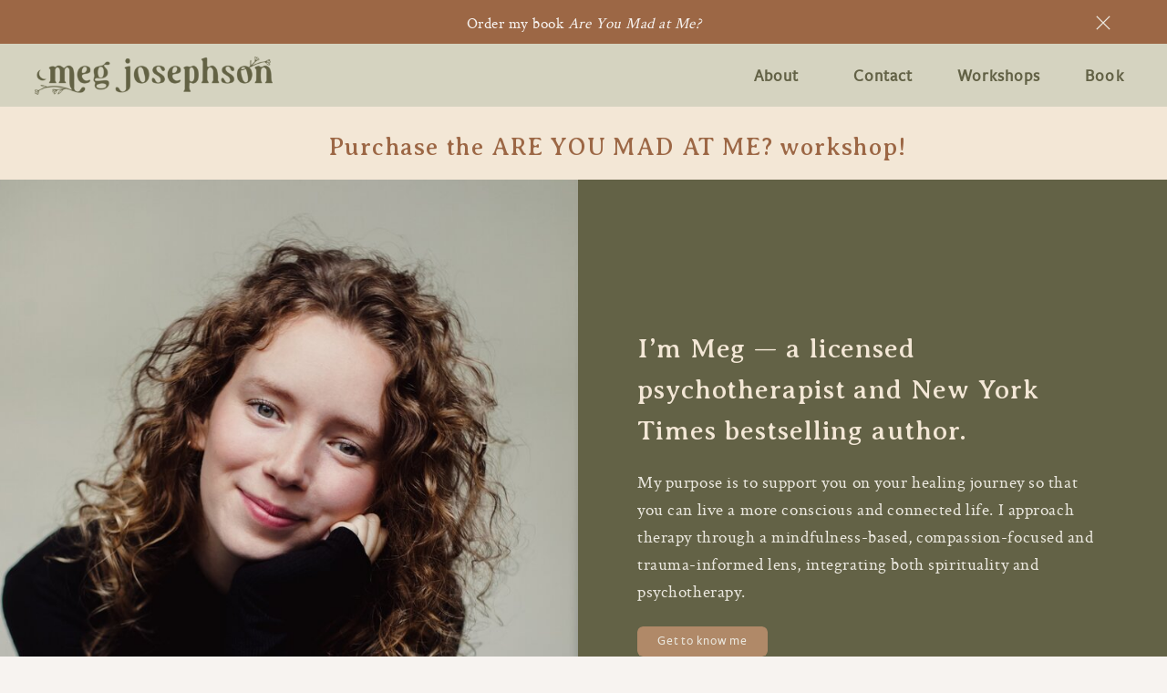

--- FILE ---
content_type: text/html; charset=UTF-8
request_url: https://megjosephson.com/
body_size: 27303
content:
<!DOCTYPE html>
<html class="d" lang="">
  <head>
    <meta charset="UTF-8" />
    <meta name="viewport" content="width=device-width, initial-scale=1" />
    <title>Meg Josephson - Bestselling author and therapist</title>
      <link rel="icon" type="image/png" href="//static.showit.co/200/zb8MR99kRIae_8kNriqI_g/159178/meg-josephson-favicon.png" />
      <link rel="preconnect" href="https://static.showit.co" />
      <meta name="description" content="Meg Josephson is a licensed psychotherapist and the author of the book ARE YOU MAD AT ME? In her private practice, she specializes in trauma-informed care through a compassion-focused lens." />
      <link rel="canonical" href="https://megjosephson.com" />
      <meta property="og:image" content="https://static.showit.co/1200/8MdMET6WJeEtE6c8Z5lO9g/159178/img_1321.jpg" />
    
    <link rel="preconnect" href="https://fonts.googleapis.com">
<link rel="preconnect" href="https://fonts.gstatic.com" crossorigin>
<link href="https://fonts.googleapis.com/css?family=Averia+Serif+Libre:regular" rel="stylesheet" type="text/css"/>
<style>
@font-face{font-family:Crimson Text Regular;src:url('//static.showit.co/file/YMn3WZCDSHK1BGqh4qxOfw/159178/crimsontext-regular_copy-webfont.woff');}
@font-face{font-family:FreightSans Pro;src:url('//static.showit.co/file/PCQuFzWgQnuMLEWNhk5ing/159178/freight_sans_medium-webfont.woff');}
@font-face{font-family:Crimson Text Italic;src:url('//static.showit.co/file/p8wKgQyJRsugnFlPb5NISA/159178/crimsontext-italic_copy-webfont.woff');}
 </style>
    <script id="init_data" type="application/json">
      {"mobile":{"w":320,"bgColor":"colors-0","bgMediaType":"none","bgFillType":"color"},"desktop":{"w":1200,"defaultTrIn":{"type":"fade"},"defaultTrOut":{"type":"fade"},"bgColor":"colors-7","bgMediaType":"none","bgFillType":"color"},"sid":"6b5eyjvfqgmes0wwscsh4q","break":768,"assetURL":"//static.showit.co","contactFormId":"159178/288372","cfAction":"aHR0cHM6Ly9jbGllbnRzZXJ2aWNlLnNob3dpdC5jby9jb250YWN0Zm9ybQ==","sgAction":"aHR0cHM6Ly9jbGllbnRzZXJ2aWNlLnNob3dpdC5jby9zb2NpYWxncmlk","blockData":[{"slug":"banner","visible":"a","states":[],"d":{"h":48,"w":1200,"bgFillType":"color","bgColor":"colors-2","bgMediaType":"none"},"m":{"h":78,"w":320,"bgFillType":"color","bgColor":"colors-2","bgMediaType":"none"}},{"slug":"navigation","visible":"a","states":[],"d":{"h":69,"w":1200,"locking":{"side":"st","scrollOffset":1},"bgFillType":"color","bgColor":"colors-4","bgMediaType":"none"},"m":{"h":62,"w":320,"locking":{},"bgFillType":"color","bgColor":"colors-4","bgMediaType":"none"}},{"slug":"press","visible":"a","states":[],"d":{"h":80,"w":1200,"bgFillType":"color","bgColor":"colors-3","bgMediaType":"none"},"m":{"h":112,"w":320,"bgFillType":"color","bgColor":"colors-3","bgMediaType":"none"}},{"slug":"mobile-hamburger","visible":"m","states":[],"d":{"h":400,"w":1200,"bgFillType":"color","bgColor":"#FFFFFF","bgMediaType":"none"},"m":{"h":37,"w":320,"locking":{"side":"st","scrollOffset":1},"bgFillType":"color","bgColor":"#000000:0","bgMediaType":"none"}},{"slug":"intro","visible":"a","states":[],"d":{"h":711,"w":1200,"bgFillType":"color","bgColor":"colors-0","bgMediaType":"none"},"m":{"h":984,"w":320,"bgFillType":"color","bgColor":"colors-0","bgMediaType":"none"}},{"slug":"intro-1","visible":"a","states":[],"d":{"h":426,"w":1200,"bgFillType":"color","bgColor":"colors-4","bgMediaType":"none"},"m":{"h":517,"w":320,"bgFillType":"color","bgColor":"colors-4","bgMediaType":"none"}},{"slug":"intro-2","visible":"a","states":[],"d":{"h":616,"w":1200,"bgFillType":"color","bgColor":"colors-3","bgMediaType":"none"},"m":{"h":1202,"w":320,"bgFillType":"color","bgColor":"colors-3","bgMediaType":"none"}},{"slug":"trigger-pop-up","visible":"a","states":[],"d":{"h":0,"w":1200,"bgFillType":"color","bgColor":"colors-4","bgMediaType":"none"},"m":{"h":4,"w":320,"bgFillType":"color","bgColor":"colors-4","bgMediaType":"none"},"ps":[{"trigger":"onscreen","type":"show","block":"newsletter-pop-up","once":1}]},{"slug":"newsletter","visible":"d","states":[],"d":{"h":458,"w":1200,"bgFillType":"color","bgColor":"colors-1","bgMediaType":"none"},"m":{"h":761,"w":320,"bgFillType":"color","bgColor":"colors-1","bgMediaType":"none"}},{"slug":"resources","visible":"d","states":[{"d":{"bgFillType":"color","bgColor":"#000000:0","bgMediaType":"none"},"m":{"bgFillType":"color","bgColor":"#000000:0","bgMediaType":"none"},"slug":"view-1"},{"d":{"bgFillType":"color","bgColor":"#000000:0","bgMediaType":"none"},"m":{"bgFillType":"color","bgColor":"#000000:0","bgMediaType":"none"},"slug":"view-2"},{"d":{"bgFillType":"color","bgColor":"#000000:0","bgMediaType":"none"},"m":{"bgFillType":"color","bgColor":"#000000:0","bgMediaType":"none"},"slug":"view-3"}],"d":{"h":1,"w":1200,"trIn":{"type":"fade","direction":"Down"},"trOut":{"type":"fade","direction":"Down"},"stateTrIn":{"type":"none"},"stateTrOut":{"type":"none"},"bgFillType":"color","bgColor":"colors-4","bgMediaType":"none","tr":{"in":{"cl":"fadeIn","d":"0.5","dl":"0"},"out":{"cl":"fadeOut","d":"0.5","dl":"0"}}},"m":{"h":1798,"w":320,"bgFillType":"color","bgColor":"colors-4","bgMediaType":"none"},"stateTrans":[{},{},{}]},{"slug":"resources-mobile","visible":"m","states":[{"d":{"bgFillType":"color","bgColor":"#000000:0","bgMediaType":"none"},"m":{"bgFillType":"color","bgColor":"#000000:0","bgMediaType":"none"},"slug":"view-1"},{"d":{"bgFillType":"color","bgColor":"#000000:0","bgMediaType":"none"},"m":{"bgFillType":"color","bgColor":"#000000:0","bgMediaType":"none"},"slug":"view-2"},{"d":{"bgFillType":"color","bgColor":"#000000:0","bgMediaType":"none"},"m":{"bgFillType":"color","bgColor":"#000000:0","bgMediaType":"none"},"slug":"view-3"},{"d":{"bgFillType":"color","bgColor":"#000000:0","bgMediaType":"none"},"m":{"bgFillType":"color","bgColor":"#000000:0","bgMediaType":"none"},"slug":"view-4"},{"d":{"bgFillType":"color","bgColor":"#000000:0","bgMediaType":"none"},"m":{"bgFillType":"color","bgColor":"#000000:0","bgMediaType":"none"},"slug":"view-5"},{"d":{"bgFillType":"color","bgColor":"#000000:0","bgMediaType":"none"},"m":{"bgFillType":"color","bgColor":"#000000:0","bgMediaType":"none"},"slug":"view-6"},{"d":{"bgFillType":"color","bgColor":"#000000:0","bgMediaType":"none"},"m":{"bgFillType":"color","bgColor":"#000000:0","bgMediaType":"none"},"slug":"view-7"},{"d":{"bgFillType":"color","bgColor":"#000000:0","bgMediaType":"none"},"m":{"bgFillType":"color","bgColor":"#000000:0","bgMediaType":"none"},"slug":"view-8"},{"d":{"bgFillType":"color","bgColor":"#000000:0","bgMediaType":"none"},"m":{"bgFillType":"color","bgColor":"#000000:0","bgMediaType":"none"},"slug":"view-9"},{"d":{"bgFillType":"color","bgColor":"#000000:0","bgMediaType":"none"},"m":{"bgFillType":"color","bgColor":"#000000:0","bgMediaType":"none"},"slug":"view-10"},{"d":{"bgFillType":"color","bgColor":"#000000:0","bgMediaType":"none"},"m":{"bgFillType":"color","bgColor":"#000000:0","bgMediaType":"none"},"slug":"view-11"},{"d":{"bgFillType":"color","bgColor":"#000000:0","bgMediaType":"none"},"m":{"bgFillType":"color","bgColor":"#000000:0","bgMediaType":"none"},"slug":"view-12"},{"d":{"bgFillType":"color","bgColor":"#000000:0","bgMediaType":"none"},"m":{"bgFillType":"color","bgColor":"#000000:0","bgMediaType":"none"},"slug":"view-13"}],"d":{"h":548,"w":1200,"bgFillType":"color","bgColor":"colors-4","bgMediaType":"none"},"m":{"h":1,"w":320,"stateTrIn":{"type":"none"},"stateTrOut":{"type":"none"},"bgFillType":"color","bgColor":"colors-4","bgMediaType":"none"},"stateTrans":[{},{},{},{},{},{},{},{},{},{},{},{},{}]},{"slug":"newsletter-mobile","visible":"m","states":[],"d":{"h":481,"w":1200,"bgFillType":"color","bgColor":"colors-1","bgMediaType":"none"},"m":{"h":809,"w":320,"bgFillType":"color","bgColor":"colors-1","bgMediaType":"none"}},{"slug":"instagram","visible":"a","states":[],"d":{"h":400,"w":1200,"bgFillType":"color","bgColor":"#ebe8df:45","bgMediaType":"none"},"m":{"h":514,"w":320,"bgFillType":"color","bgColor":"colors-7","bgMediaType":"none"}},{"slug":"footer","visible":"a","states":[],"d":{"h":475,"w":1200,"bgFillType":"color","bgColor":"colors-1","bgMediaType":"none"},"m":{"h":591,"w":320,"bgFillType":"color","bgColor":"colors-1","bgMediaType":"none"}},{"slug":"open-nav","visible":"a","states":[],"d":{"h":59,"w":1200,"locking":{"side":"t"},"trIn":{"type":"none","delay":0,"duration":0.75,"direction":"none"},"trOut":{"type":"none","duration":0.75,"direction":"none"},"bgFillType":"color","bgColor":"colors-1","bgMediaType":"none"},"m":{"h":536,"w":320,"locking":{"side":"t"},"trIn":{"type":"fade","delay":0,"duration":0.75,"direction":"none"},"trOut":{"type":"fade","duration":0.75,"direction":"none"},"bgFillType":"color","bgColor":"colors-1","bgMediaType":"none","tr":{"in":{"cl":"fadeIn","d":0.75,"dl":0},"out":{"cl":"fadeOut","d":0.75,"dl":"0"}}}},{"slug":"newsletter-pop-up","visible":"a","states":[],"d":{"h":599,"w":1200,"locking":{"side":"t"},"nature":"wH","bgFillType":"color","bgColor":"colors-4:75","bgMediaType":"none"},"m":{"h":548,"w":320,"locking":{"side":"t"},"nature":"wH","bgFillType":"color","bgColor":"colors-4:75","bgMediaType":"none"}}],"elementData":[{"type":"text","visible":"a","id":"banner_0","blockId":"banner","m":{"x":9,"y":29,"w":275,"h":36,"a":0},"d":{"x":454,"y":12,"w":293,"h":26,"a":0}},{"type":"simple","visible":"m","id":"banner_1","blockId":"banner","m":{"x":275,"y":0,"w":45,"h":47,"a":0},"d":{"x":1155,"y":0,"w":45,"h":38,"a":0,"lockH":"r"}},{"type":"icon","visible":"a","id":"banner_2","blockId":"banner","m":{"x":284,"y":8,"w":27,"h":31,"a":0},"d":{"x":1115,"y":12,"w":30,"h":26,"a":0,"lockH":"r"},"pc":[{"type":"hide","block":"banner"}]},{"type":"graphic","visible":"a","id":"navigation_0","blockId":"navigation","m":{"x":48,"y":14,"w":225,"h":36,"a":0},"d":{"x":38,"y":14,"w":261,"h":42,"a":0,"lockH":"l"},"c":{"key":"sb6HX85QRFyXsh9Q-9xBJA/159178/meg-josephson-logo.png","aspect_ratio":6.15833}},{"type":"text","visible":"d","id":"navigation_1","blockId":"navigation","m":{"x":29,"y":626,"w":143,"h":33,"a":0},"d":{"x":732,"y":0,"w":79,"h":69,"a":0,"lockH":"r"}},{"type":"text","visible":"d","id":"navigation_2","blockId":"navigation","m":{"x":29,"y":626,"w":143,"h":33,"a":0},"d":{"x":849,"y":0,"w":79,"h":69,"a":0,"lockH":"r"}},{"type":"text","visible":"d","id":"navigation_3","blockId":"navigation","m":{"x":29,"y":626,"w":143,"h":33,"a":0},"d":{"x":966,"y":0,"w":99,"h":69,"a":0,"lockH":"r"}},{"type":"text","visible":"d","id":"navigation_4","blockId":"navigation","m":{"x":29,"y":626,"w":143,"h":33,"a":0},"d":{"x":1082,"y":0,"w":99,"h":69,"a":0,"lockH":"r"}},{"type":"text","visible":"a","id":"press_1","blockId":"press","m":{"x":13,"y":26,"w":295,"h":71,"a":0},"d":{"x":200,"y":24,"w":874,"h":51,"a":0}},{"type":"simple","visible":"m","id":"mobile-hamburger_0","blockId":"mobile-hamburger","m":{"x":279,"y":0,"w":45,"h":37,"a":0},"d":{"x":360,"y":21,"w":480,"h":27.6,"a":0}},{"type":"icon","visible":"a","id":"mobile-hamburger_1","blockId":"mobile-hamburger","m":{"x":279,"y":0,"w":39,"h":36,"a":0},"d":{"x":1098,"y":0,"w":69,"h":69,"a":0,"lockH":"r"},"pc":[{"type":"show","block":"open-nav"}]},{"type":"graphic","visible":"a","id":"intro_0","blockId":"intro","m":{"x":0,"y":0,"w":325,"h":350,"a":0},"d":{"x":-5,"y":0,"w":599,"h":712,"a":0,"gs":{"s":70},"lockH":"ls"},"c":{"key":"OTVrrssXpSknvAJH7gCxKQ/159178/0r5a9802.jpg","aspect_ratio":0.94141}},{"type":"text","visible":"a","id":"intro_1","blockId":"intro","m":{"x":10,"y":363,"w":300,"h":129,"a":0},"d":{"x":659,"y":163,"w":498,"h":132,"a":0}},{"type":"text","visible":"a","id":"intro_2","blockId":"intro","m":{"x":21,"y":648,"w":278,"h":240,"a":0},"d":{"x":659,"y":317,"w":512,"h":123,"a":0}},{"type":"simple","visible":"a","id":"intro_3","blockId":"intro","m":{"x":93,"y":918,"w":135,"h":25,"a":0},"d":{"x":659,"y":490,"w":143,"h":33,"a":0}},{"type":"text","visible":"a","id":"intro_4","blockId":"intro","m":{"x":102,"y":918,"w":117,"h":19,"a":0},"d":{"x":659,"y":491,"w":143,"h":32,"a":0}},{"type":"graphic","visible":"a","id":"intro_5","blockId":"intro","m":{"x":143,"y":556,"w":35,"h":89,"a":21,"gs":{"s":0,"t":"fit"}},"d":{"x":548,"y":550,"w":105,"h":162,"a":0,"gs":{"s":0}},"c":{"key":"tHYGwDc_RW6gvoTP4IKxxQ/159178/floral-beige.png","aspect_ratio":0.39922}},{"type":"simple","visible":"m","id":"intro-1_1","blockId":"intro-1","m":{"x":27,"y":76,"w":268,"h":427,"a":0},"d":{"x":360,"y":173,"w":480,"h":230.4,"a":0}},{"type":"text","visible":"a","id":"intro-1_2","blockId":"intro-1","m":{"x":84,"y":32,"w":153,"h":35,"a":0},"d":{"x":330,"y":28,"w":555,"h":80,"a":0}},{"type":"graphic","visible":"a","id":"intro-1_3","blockId":"intro-1","m":{"x":49,"y":179,"w":224,"h":62,"a":0},"d":{"x":347,"y":14,"w":507,"h":351,"a":0},"c":{"key":"F-cAD87hduNVKaykCY843w/159178/nyt_transparent.png","aspect_ratio":1.33333}},{"type":"graphic","visible":"a","id":"intro-1_4","blockId":"intro-1","m":{"x":49,"y":78,"w":224,"h":101,"a":0},"d":{"x":23,"y":-36,"w":343,"h":430,"a":0},"c":{"key":"xCa30XP5oz87_G5Gl7gbVA/159178/1.png","aspect_ratio":0.8}},{"type":"graphic","visible":"a","id":"intro-1_5","blockId":"intro-1","m":{"x":49,"y":241,"w":224,"h":53,"a":0},"d":{"x":835,"y":-25,"w":353,"h":409,"a":0},"c":{"key":"p3kYJxXs-7mATeAC9Jg4KQ/159178/2.png","aspect_ratio":0.8}},{"type":"graphic","visible":"a","id":"intro-1_6","blockId":"intro-1","m":{"x":49,"y":299,"w":224,"h":79,"a":0},"d":{"x":421,"y":94,"w":358,"h":468,"a":0},"c":{"key":"rW0JAJG3_3vIKuooba7HHA/159178/5.png","aspect_ratio":0.8}},{"type":"graphic","visible":"a","id":"intro-1_7","blockId":"intro-1","m":{"x":49,"y":373,"w":224,"h":66,"a":0},"d":{"x":812,"y":69,"w":400,"h":500,"a":0},"c":{"key":"bWemQMN44ymHuRMVecZz9w/159178/3.png","aspect_ratio":0.8}},{"type":"graphic","visible":"a","id":"intro-1_8","blockId":"intro-1","m":{"x":48,"y":119,"w":224,"h":280,"a":0},"d":{"x":23,"y":140,"w":363,"h":358,"a":0},"c":{"key":"vFcW_4z489jfLjsdzoIZwg/159178/untitled_design_36.png","aspect_ratio":0.8}},{"type":"simple","visible":"d","id":"intro-2_0","blockId":"intro-2","m":{"x":-2,"y":0,"w":320,"h":1445,"a":0},"d":{"x":-382,"y":432,"w":1626,"h":183,"a":0,"lockH":"s"}},{"type":"text","visible":"d","id":"intro-2_1","blockId":"intro-2","m":{"x":27,"y":340,"w":263,"h":35,"a":0},"d":{"x":110,"y":70,"w":555,"h":80,"a":0}},{"type":"text","visible":"m","id":"intro-2_2","blockId":"intro-2","m":{"x":17,"y":355,"w":288,"h":79,"a":0},"d":{"x":120,"y":80,"w":555,"h":80,"a":0}},{"type":"text","visible":"a","id":"intro-2_3","blockId":"intro-2","m":{"x":29,"y":453,"w":263,"h":117,"a":0},"d":{"x":137,"y":175,"w":483,"h":55,"a":0}},{"type":"simple","visible":"m","id":"intro-2_4","blockId":"intro-2","m":{"x":26,"y":669,"w":268,"h":427,"a":0},"d":{"x":360,"y":173,"w":480,"h":230.4,"a":0}},{"type":"simple","visible":"a","id":"intro-2_5","blockId":"intro-2","m":{"x":89,"y":606,"w":143,"h":33,"a":0},"d":{"x":316,"y":267,"w":143,"h":34,"a":0}},{"type":"text","visible":"a","id":"intro-2_6","blockId":"intro-2","m":{"x":89,"y":606,"w":143,"h":33,"a":0},"d":{"x":316,"y":268,"w":143,"h":33,"a":0}},{"type":"graphic","visible":"a","id":"intro-2_7","blockId":"intro-2","m":{"x":110,"y":698,"w":100,"h":90,"a":0,"gs":{"t":"fit"}},"d":{"x":60,"y":467,"w":77,"h":69,"a":0,"gs":{"t":"fit"}},"c":{"key":"dmsSu4C5FJnp2GTyNXoEEQ/159178/simon_and_schuster.png","aspect_ratio":1.203}},{"type":"graphic","visible":"a","id":"intro-2_8","blockId":"intro-2","m":{"x":86,"y":875,"w":149,"h":31,"a":0,"gs":{"t":"fit"}},"d":{"x":286,"y":447,"w":132,"h":109,"a":0,"gs":{"t":"zoom","p":100}},"c":{"key":"hZZwh_xvYdGhwCPoPPGRRg/159178/b_and_n.png","aspect_ratio":1.203}},{"type":"graphic","visible":"a","id":"intro-2_9","blockId":"intro-2","m":{"x":89,"y":919,"w":143,"h":42,"a":0,"gs":{"t":"zoom"}},"d":{"x":442,"y":450,"w":165,"h":103,"a":0,"gs":{"t":"zoom"}},"c":{"key":"J3MnCmcYF66ZXK37vLGXPg/159178/books_a_million.png","aspect_ratio":1.203}},{"type":"graphic","visible":"a","id":"intro-2_10","blockId":"intro-2","m":{"x":110,"y":810,"w":100,"h":40,"a":0,"gs":{"t":"fit"}},"d":{"x":161,"y":462,"w":101,"h":80,"a":0,"gs":{"t":"zoom"}},"c":{"key":"LmPyR5h9lqdNfwp0quPAoA/159178/amazon.png","aspect_ratio":1.203}},{"type":"graphic","visible":"a","id":"intro-2_11","blockId":"intro-2","m":{"x":99,"y":970,"w":122,"h":54,"a":0,"gs":{"t":"fit"}},"d":{"x":631,"y":458,"w":98,"h":88,"a":0,"gs":{"t":"zoom","p":90}},"c":{"key":"cyn3IhA2iHlcQQ9iHtNO9g/159178/bookshop.png","aspect_ratio":1.203}},{"type":"text","visible":"a","id":"intro-2_12","blockId":"intro-2","m":{"x":42,"y":1043,"w":237,"h":24,"a":0},"d":{"x":203,"y":551,"w":354,"h":35,"a":0}},{"type":"text","visible":"a","id":"intro-2_13","blockId":"intro-2","m":{"x":45,"y":1122,"w":230,"h":49,"a":0},"d":{"x":102,"y":337,"w":571,"h":27,"a":0}},{"type":"graphic","visible":"a","id":"intro-2_14","blockId":"intro-2","m":{"x":1,"y":25,"w":319,"h":301,"a":0},"d":{"x":665,"y":25,"w":548,"h":477,"a":0},"c":{"key":"nLWqKOcnJh-OpBDpNs1gaA/159178/mad_newest_3d_standing.png","aspect_ratio":1}},{"type":"graphic","visible":"a","id":"newsletter_0","blockId":"newsletter","m":{"x":-1,"y":-1,"w":320,"h":298,"a":0},"d":{"x":-11,"y":0,"w":569,"h":458,"a":0,"gs":{"s":42},"lockH":"ls"},"c":{"key":"2Ck7OOZu1qi1kG_CuOtP4A/159178/0u7a7397.jpg","aspect_ratio":1.27531}},{"type":"graphic","visible":"a","id":"newsletter_1","blockId":"newsletter","m":{"x":270,"y":-51,"w":71,"h":174,"a":-31},"d":{"x":1119,"y":-72,"w":99,"h":243,"a":329,"gs":{"t":"fit"},"lockH":"r"},"c":{"key":"EcBpHombSfGeHncMQtFRhQ/159178/light-green-floral.png","aspect_ratio":0.39876}},{"type":"iframe","visible":"a","id":"newsletter_2","blockId":"newsletter","m":{"x":14,"y":433,"w":293,"h":310,"a":0},"d":{"x":606,"y":111,"w":557,"h":316,"a":0}},{"type":"text","visible":"a","id":"newsletter_3","blockId":"newsletter","m":{"x":22,"y":334,"w":276,"h":71,"a":0},"d":{"x":606,"y":51,"w":557,"h":43,"a":0}},{"type":"simple","visible":"m","id":"resources_0","blockId":"resources","m":{"x":83,"y":1472,"w":155,"h":25,"a":0},"d":{"x":659,"y":469,"w":124,"h":26,"a":0}},{"type":"icon","visible":"a","id":"resources_view-1_0","blockId":"resources","m":{"x":110,"y":1140,"w":100,"h":100,"a":0,"trIn":{"cl":"fadeIn","d":"0.5","dl":"0"}},"d":{"x":1064,"y":257,"w":47,"h":47,"a":0}},{"type":"icon","visible":"a","id":"resources_view-1_1","blockId":"resources","m":{"x":110,"y":1250,"w":100,"h":100,"a":180,"trIn":{"cl":"fadeIn","d":"0.5","dl":"0"}},"d":{"x":89,"y":257,"w":47,"h":47,"a":180}},{"type":"graphic","visible":"a","id":"resources_view-2_0","blockId":"resources","m":{"x":68,"y":0,"w":184,"h":275,"a":0},"d":{"x":204,"y":157,"w":184,"h":275,"a":0},"c":{"key":"DqHakRbIQJyhwP8HD53eQA/159178/attached.jpg","aspect_ratio":0.6668}},{"type":"graphic","visible":"a","id":"resources_view-2_1","blockId":"resources","m":{"x":68,"y":285,"w":184,"h":275,"a":0},"d":{"x":812,"y":157,"w":184,"h":275,"a":0},"c":{"key":"60NjpK1KQEGMphROT0FmiQ/159178/burnout.jpg","aspect_ratio":0.64599}},{"type":"graphic","visible":"a","id":"resources_view-2_2","blockId":"resources","m":{"x":68,"y":570,"w":184,"h":275,"a":0},"d":{"x":609,"y":157,"w":184,"h":275,"a":0},"c":{"key":"9QpGPmduSR2uaMpideOwOg/159178/the-4-foundations-of-mindfulness.jpg","aspect_ratio":0.628}},{"type":"graphic","visible":"a","id":"resources_view-2_3","blockId":"resources","m":{"x":68,"y":855,"w":184,"h":275,"a":0},"d":{"x":406,"y":157,"w":184,"h":275,"a":0},"c":{"key":"gySqvWK0RcK0-Hdw4vJpeQ/159178/the-gift-of-therapy.jpg","aspect_ratio":0.65662}},{"type":"icon","visible":"a","id":"resources_view-2_4","blockId":"resources","m":{"x":110,"y":1140,"w":100,"h":100,"a":0,"trIn":{"cl":"fadeIn","d":"0.5","dl":"0"}},"d":{"x":1064,"y":257,"w":47,"h":47,"a":0}},{"type":"icon","visible":"a","id":"resources_view-2_5","blockId":"resources","m":{"x":110,"y":1250,"w":100,"h":100,"a":180,"trIn":{"cl":"fadeIn","d":"0.5","dl":"0"}},"d":{"x":89,"y":257,"w":47,"h":47,"a":180}},{"type":"graphic","visible":"a","id":"resources_view-3_0","blockId":"resources","m":{"x":68,"y":139,"w":184,"h":275,"a":0},"d":{"x":204,"y":157,"w":184,"h":275,"a":0},"c":{"key":"XkoBifEuTAGdMAPmgOfJ_g/159178/untamed.jpg","aspect_ratio":0.66196}},{"type":"graphic","visible":"a","id":"resources_view-3_1","blockId":"resources","m":{"x":68,"y":285,"w":184,"h":275,"a":0},"d":{"x":812,"y":157,"w":184,"h":275,"a":0},"c":{"key":"3pTUeK12Q2OTPFD29yU5xg/159178/the-body-keeps-the-score.jpg","aspect_ratio":0.65221}},{"type":"graphic","visible":"a","id":"resources_view-3_2","blockId":"resources","m":{"x":68,"y":570,"w":184,"h":275,"a":0},"d":{"x":609,"y":157,"w":184,"h":275,"a":0},"c":{"key":"IRLsXF6XRA6wIwmVSAQWxw/159178/the-four-agreements.jpg","aspect_ratio":0.70736}},{"type":"graphic","visible":"a","id":"resources_view-3_3","blockId":"resources","m":{"x":68,"y":855,"w":184,"h":275,"a":0},"d":{"x":406,"y":157,"w":184,"h":275,"a":0},"c":{"key":"d926lXBLRneGRqjeI6o0ZA/159178/how-to-do-the-work.jpg","aspect_ratio":0.65949}},{"type":"icon","visible":"a","id":"resources_view-3_4","blockId":"resources","m":{"x":110,"y":1140,"w":100,"h":100,"a":0,"trIn":{"cl":"fadeIn","d":"0.5","dl":"0"}},"d":{"x":1064,"y":257,"w":47,"h":47,"a":0}},{"type":"icon","visible":"a","id":"resources_view-3_5","blockId":"resources","m":{"x":110,"y":1250,"w":100,"h":100,"a":180,"trIn":{"cl":"fadeIn","d":"0.5","dl":"0"}},"d":{"x":89,"y":257,"w":47,"h":47,"a":180}},{"type":"simple","visible":"d","id":"resources-mobile_0","blockId":"resources-mobile","m":{"x":94,"y":240,"w":144,"h":26,"a":0},"d":{"x":534,"y":479,"w":133,"h":26,"a":0}},{"type":"icon","visible":"a","id":"resources-mobile_view-1_0","blockId":"resources-mobile","m":{"x":262,"y":240,"w":30,"h":30,"a":0,"trIn":{"cl":"fadeIn","d":"0.5","dl":"0"}},"d":{"x":1064,"y":257,"w":47,"h":47,"a":0,"trIn":{"cl":"fadeIn","d":"0.5","dl":"0"}}},{"type":"icon","visible":"a","id":"resources-mobile_view-1_1","blockId":"resources-mobile","m":{"x":29,"y":240,"w":30,"h":30,"a":180,"trIn":{"cl":"fadeIn","d":"0.5","dl":"0"}},"d":{"x":89,"y":257,"w":47,"h":47,"a":180,"trIn":{"cl":"fadeIn","d":"0.5","dl":"0"}}},{"type":"graphic","visible":"a","id":"resources-mobile_view-2_0","blockId":"resources-mobile","m":{"x":85,"y":141,"w":150,"h":227,"a":0,"trIn":{"cl":"fadeIn","d":"0.5","dl":"0"}},"d":{"x":204,"y":157,"w":184,"h":275,"a":0},"c":{"key":"hYRhUwF7Q7uc9e2r9-47dQ/159178/the-miracle-of-mindfulness.jpg","aspect_ratio":0.664}},{"type":"icon","visible":"a","id":"resources-mobile_view-2_1","blockId":"resources-mobile","m":{"x":262,"y":240,"w":30,"h":30,"a":0,"trIn":{"cl":"fadeIn","d":"0.5","dl":"0"}},"d":{"x":1064,"y":257,"w":47,"h":47,"a":0,"trIn":{"cl":"fadeIn","d":"0.5","dl":"0"}}},{"type":"icon","visible":"a","id":"resources-mobile_view-2_2","blockId":"resources-mobile","m":{"x":29,"y":240,"w":30,"h":30,"a":180,"trIn":{"cl":"fadeIn","d":"0.5","dl":"0"}},"d":{"x":89,"y":257,"w":47,"h":47,"a":180,"trIn":{"cl":"fadeIn","d":"0.5","dl":"0"}}},{"type":"graphic","visible":"a","id":"resources-mobile_view-3_0","blockId":"resources-mobile","m":{"x":85,"y":141,"w":150,"h":227,"a":0,"trIn":{"cl":"fadeIn","d":"0.5","dl":"0"}},"d":{"x":204,"y":157,"w":184,"h":275,"a":0},"c":{"key":"eiH_xKJcSE63JQ--RXLAiA/159178/braiding-sweetgrass.jpg","aspect_ratio":0.647}},{"type":"icon","visible":"a","id":"resources-mobile_view-3_1","blockId":"resources-mobile","m":{"x":262,"y":240,"w":30,"h":30,"a":0,"trIn":{"cl":"fadeIn","d":"0.5","dl":"0"}},"d":{"x":1064,"y":257,"w":47,"h":47,"a":0,"trIn":{"cl":"fadeIn","d":"0.5","dl":"0"}}},{"type":"icon","visible":"a","id":"resources-mobile_view-3_2","blockId":"resources-mobile","m":{"x":29,"y":240,"w":30,"h":30,"a":180,"trIn":{"cl":"fadeIn","d":"0.5","dl":"0"}},"d":{"x":89,"y":257,"w":47,"h":47,"a":180,"trIn":{"cl":"fadeIn","d":"0.5","dl":"0"}}},{"type":"graphic","visible":"a","id":"resources-mobile_view-4_0","blockId":"resources-mobile","m":{"x":85,"y":141,"w":150,"h":227,"a":0,"trIn":{"cl":"fadeIn","d":"0.5","dl":"0"}},"d":{"x":204,"y":157,"w":184,"h":275,"a":0},"c":{"key":"8K8_AbH1Sy-poBaPO_2h3A/159178/becoming-supernatural.jpg","aspect_ratio":0.66667}},{"type":"icon","visible":"a","id":"resources-mobile_view-4_1","blockId":"resources-mobile","m":{"x":262,"y":240,"w":30,"h":30,"a":0,"trIn":{"cl":"fadeIn","d":"0.5","dl":"0"}},"d":{"x":1064,"y":257,"w":47,"h":47,"a":0,"trIn":{"cl":"fadeIn","d":"0.5","dl":"0"}}},{"type":"icon","visible":"a","id":"resources-mobile_view-4_2","blockId":"resources-mobile","m":{"x":29,"y":240,"w":30,"h":30,"a":180,"trIn":{"cl":"fadeIn","d":"0.5","dl":"0"}},"d":{"x":89,"y":257,"w":47,"h":47,"a":180,"trIn":{"cl":"fadeIn","d":"0.5","dl":"0"}}},{"type":"graphic","visible":"a","id":"resources-mobile_view-5_0","blockId":"resources-mobile","m":{"x":85,"y":141,"w":150,"h":227,"a":0,"trIn":{"cl":"fadeIn","d":"0.5","dl":"0"}},"d":{"x":204,"y":157,"w":184,"h":275,"a":0},"c":{"key":"DqHakRbIQJyhwP8HD53eQA/159178/attached.jpg","aspect_ratio":0.6668}},{"type":"icon","visible":"a","id":"resources-mobile_view-5_1","blockId":"resources-mobile","m":{"x":262,"y":240,"w":30,"h":30,"a":0,"trIn":{"cl":"fadeIn","d":"0.5","dl":"0"}},"d":{"x":1064,"y":257,"w":47,"h":47,"a":0,"trIn":{"cl":"fadeIn","d":"0.5","dl":"0"}}},{"type":"icon","visible":"a","id":"resources-mobile_view-5_2","blockId":"resources-mobile","m":{"x":29,"y":240,"w":30,"h":30,"a":180,"trIn":{"cl":"fadeIn","d":"0.5","dl":"0"}},"d":{"x":89,"y":257,"w":47,"h":47,"a":180,"trIn":{"cl":"fadeIn","d":"0.5","dl":"0"}}},{"type":"graphic","visible":"a","id":"resources-mobile_view-6_0","blockId":"resources-mobile","m":{"x":85,"y":141,"w":150,"h":227,"a":0,"trIn":{"cl":"fadeIn","d":"0.5","dl":"0"}},"d":{"x":204,"y":157,"w":184,"h":275,"a":0},"c":{"key":"gySqvWK0RcK0-Hdw4vJpeQ/159178/the-gift-of-therapy.jpg","aspect_ratio":0.65662}},{"type":"icon","visible":"a","id":"resources-mobile_view-6_1","blockId":"resources-mobile","m":{"x":262,"y":240,"w":30,"h":30,"a":0,"trIn":{"cl":"fadeIn","d":"0.5","dl":"0"}},"d":{"x":1064,"y":257,"w":47,"h":47,"a":0,"trIn":{"cl":"fadeIn","d":"0.5","dl":"0"}}},{"type":"icon","visible":"a","id":"resources-mobile_view-6_2","blockId":"resources-mobile","m":{"x":29,"y":240,"w":30,"h":30,"a":180,"trIn":{"cl":"fadeIn","d":"0.5","dl":"0"}},"d":{"x":89,"y":257,"w":47,"h":47,"a":180,"trIn":{"cl":"fadeIn","d":"0.5","dl":"0"}}},{"type":"graphic","visible":"a","id":"resources-mobile_view-7_0","blockId":"resources-mobile","m":{"x":85,"y":141,"w":150,"h":227,"a":0,"trIn":{"cl":"fadeIn","d":"0.5","dl":"0"}},"d":{"x":204,"y":157,"w":184,"h":275,"a":0},"c":{"key":"9QpGPmduSR2uaMpideOwOg/159178/the-4-foundations-of-mindfulness.jpg","aspect_ratio":0.628}},{"type":"icon","visible":"a","id":"resources-mobile_view-7_1","blockId":"resources-mobile","m":{"x":262,"y":240,"w":30,"h":30,"a":0,"trIn":{"cl":"fadeIn","d":"0.5","dl":"0"}},"d":{"x":1064,"y":257,"w":47,"h":47,"a":0,"trIn":{"cl":"fadeIn","d":"0.5","dl":"0"}}},{"type":"icon","visible":"a","id":"resources-mobile_view-7_2","blockId":"resources-mobile","m":{"x":29,"y":240,"w":30,"h":30,"a":180,"trIn":{"cl":"fadeIn","d":"0.5","dl":"0"}},"d":{"x":89,"y":257,"w":47,"h":47,"a":180,"trIn":{"cl":"fadeIn","d":"0.5","dl":"0"}}},{"type":"graphic","visible":"a","id":"resources-mobile_view-8_0","blockId":"resources-mobile","m":{"x":85,"y":141,"w":150,"h":227,"a":0,"trIn":{"cl":"fadeIn","d":"0.5","dl":"0"}},"d":{"x":204,"y":157,"w":184,"h":275,"a":0},"c":{"key":"60NjpK1KQEGMphROT0FmiQ/159178/burnout.jpg","aspect_ratio":0.64599}},{"type":"icon","visible":"a","id":"resources-mobile_view-8_1","blockId":"resources-mobile","m":{"x":262,"y":240,"w":30,"h":30,"a":0,"trIn":{"cl":"fadeIn","d":"0.5","dl":"0"}},"d":{"x":1064,"y":257,"w":47,"h":47,"a":0,"trIn":{"cl":"fadeIn","d":"0.5","dl":"0"}}},{"type":"icon","visible":"a","id":"resources-mobile_view-8_2","blockId":"resources-mobile","m":{"x":29,"y":240,"w":30,"h":30,"a":180,"trIn":{"cl":"fadeIn","d":"0.5","dl":"0"}},"d":{"x":89,"y":257,"w":47,"h":47,"a":180,"trIn":{"cl":"fadeIn","d":"0.5","dl":"0"}}},{"type":"graphic","visible":"a","id":"resources-mobile_view-9_0","blockId":"resources-mobile","m":{"x":85,"y":141,"w":150,"h":227,"a":0,"trIn":{"cl":"fadeIn","d":"0.5","dl":"0"}},"d":{"x":204,"y":157,"w":184,"h":275,"a":0},"c":{"key":"XkoBifEuTAGdMAPmgOfJ_g/159178/untamed.jpg","aspect_ratio":0.66196}},{"type":"icon","visible":"a","id":"resources-mobile_view-9_1","blockId":"resources-mobile","m":{"x":262,"y":240,"w":30,"h":30,"a":0,"trIn":{"cl":"fadeIn","d":"0.5","dl":"0"}},"d":{"x":1064,"y":257,"w":47,"h":47,"a":0,"trIn":{"cl":"fadeIn","d":"0.5","dl":"0"}}},{"type":"icon","visible":"a","id":"resources-mobile_view-9_2","blockId":"resources-mobile","m":{"x":29,"y":240,"w":30,"h":30,"a":180,"trIn":{"cl":"fadeIn","d":"0.5","dl":"0"}},"d":{"x":89,"y":257,"w":47,"h":47,"a":180,"trIn":{"cl":"fadeIn","d":"0.5","dl":"0"}}},{"type":"graphic","visible":"a","id":"resources-mobile_view-10_0","blockId":"resources-mobile","m":{"x":85,"y":141,"w":150,"h":227,"a":0,"trIn":{"cl":"fadeIn","d":"0.5","dl":"0"}},"d":{"x":204,"y":157,"w":184,"h":275,"a":0},"c":{"key":"d926lXBLRneGRqjeI6o0ZA/159178/how-to-do-the-work.jpg","aspect_ratio":0.65949}},{"type":"icon","visible":"a","id":"resources-mobile_view-10_1","blockId":"resources-mobile","m":{"x":262,"y":240,"w":30,"h":30,"a":0,"trIn":{"cl":"fadeIn","d":"0.5","dl":"0"}},"d":{"x":1064,"y":257,"w":47,"h":47,"a":0,"trIn":{"cl":"fadeIn","d":"0.5","dl":"0"}}},{"type":"icon","visible":"a","id":"resources-mobile_view-10_2","blockId":"resources-mobile","m":{"x":29,"y":240,"w":30,"h":30,"a":180,"trIn":{"cl":"fadeIn","d":"0.5","dl":"0"}},"d":{"x":89,"y":257,"w":47,"h":47,"a":180,"trIn":{"cl":"fadeIn","d":"0.5","dl":"0"}}},{"type":"graphic","visible":"a","id":"resources-mobile_view-11_0","blockId":"resources-mobile","m":{"x":85,"y":141,"w":150,"h":227,"a":0,"trIn":{"cl":"fadeIn","d":"0.5","dl":"0"}},"d":{"x":204,"y":157,"w":184,"h":275,"a":0},"c":{"key":"Z7c-SvOnTR-5e2H7FrUTnQ/159178/the-moon-book.jpg","aspect_ratio":0.8254}},{"type":"icon","visible":"a","id":"resources-mobile_view-11_1","blockId":"resources-mobile","m":{"x":262,"y":240,"w":30,"h":30,"a":0,"trIn":{"cl":"fadeIn","d":"0.5","dl":"0"}},"d":{"x":1064,"y":257,"w":47,"h":47,"a":0,"trIn":{"cl":"fadeIn","d":"0.5","dl":"0"}}},{"type":"icon","visible":"a","id":"resources-mobile_view-11_2","blockId":"resources-mobile","m":{"x":29,"y":240,"w":30,"h":30,"a":180,"trIn":{"cl":"fadeIn","d":"0.5","dl":"0"}},"d":{"x":89,"y":257,"w":47,"h":47,"a":180,"trIn":{"cl":"fadeIn","d":"0.5","dl":"0"}}},{"type":"graphic","visible":"a","id":"resources-mobile_view-12_0","blockId":"resources-mobile","m":{"x":85,"y":141,"w":150,"h":227,"a":0,"trIn":{"cl":"fadeIn","d":"0.5","dl":"0"}},"d":{"x":204,"y":157,"w":184,"h":275,"a":0},"c":{"key":"IRLsXF6XRA6wIwmVSAQWxw/159178/the-four-agreements.jpg","aspect_ratio":0.70736}},{"type":"icon","visible":"a","id":"resources-mobile_view-12_1","blockId":"resources-mobile","m":{"x":262,"y":240,"w":30,"h":30,"a":0,"trIn":{"cl":"fadeIn","d":"0.5","dl":"0"}},"d":{"x":1064,"y":257,"w":47,"h":47,"a":0,"trIn":{"cl":"fadeIn","d":"0.5","dl":"0"}}},{"type":"icon","visible":"a","id":"resources-mobile_view-12_2","blockId":"resources-mobile","m":{"x":29,"y":240,"w":30,"h":30,"a":180,"trIn":{"cl":"fadeIn","d":"0.5","dl":"0"}},"d":{"x":89,"y":257,"w":47,"h":47,"a":180,"trIn":{"cl":"fadeIn","d":"0.5","dl":"0"}}},{"type":"graphic","visible":"a","id":"resources-mobile_view-13_0","blockId":"resources-mobile","m":{"x":85,"y":141,"w":150,"h":227,"a":0,"trIn":{"cl":"fadeIn","d":"0.5","dl":"0"}},"d":{"x":204,"y":157,"w":184,"h":275,"a":0},"c":{"key":"3pTUeK12Q2OTPFD29yU5xg/159178/the-body-keeps-the-score.jpg","aspect_ratio":0.65221}},{"type":"icon","visible":"a","id":"resources-mobile_view-13_1","blockId":"resources-mobile","m":{"x":262,"y":240,"w":30,"h":30,"a":0,"trIn":{"cl":"fadeIn","d":"0.5","dl":"0"}},"d":{"x":1064,"y":257,"w":47,"h":47,"a":0,"trIn":{"cl":"fadeIn","d":"0.5","dl":"0"}}},{"type":"icon","visible":"a","id":"resources-mobile_view-13_2","blockId":"resources-mobile","m":{"x":29,"y":240,"w":30,"h":30,"a":180,"trIn":{"cl":"fadeIn","d":"0.5","dl":"0"}},"d":{"x":89,"y":257,"w":47,"h":47,"a":180,"trIn":{"cl":"fadeIn","d":"0.5","dl":"0"}}},{"type":"graphic","visible":"a","id":"newsletter-mobile_0","blockId":"newsletter-mobile","m":{"x":-1,"y":-1,"w":320,"h":298,"a":0},"d":{"x":-9,"y":0,"w":519,"h":481,"a":0,"gs":{"s":42},"lockH":"ls"},"c":{"key":"2Ck7OOZu1qi1kG_CuOtP4A/159178/0u7a7397.jpg","aspect_ratio":1.27531}},{"type":"graphic","visible":"a","id":"newsletter-mobile_1","blockId":"newsletter-mobile","m":{"x":270,"y":-51,"w":71,"h":174,"a":-31},"d":{"x":1119,"y":-72,"w":99,"h":243,"a":329,"gs":{"t":"fit"},"lockH":"r"},"c":{"key":"EcBpHombSfGeHncMQtFRhQ/159178/light-green-floral.png","aspect_ratio":0.39876}},{"type":"iframe","visible":"a","id":"newsletter-mobile_2","blockId":"newsletter-mobile","m":{"x":13,"y":419,"w":293,"h":379,"a":0},"d":{"x":610,"y":125,"w":453,"h":313,"a":0}},{"type":"text","visible":"a","id":"newsletter-mobile_3","blockId":"newsletter-mobile","m":{"x":24,"y":333,"w":273,"h":71,"a":0},"d":{"x":568,"y":70,"w":537,"h":43,"a":0}},{"type":"text","visible":"a","id":"instagram_0","blockId":"instagram","m":{"x":64,"y":29,"w":192,"h":27,"a":0},"d":{"x":484,"y":42,"w":232,"h":36,"a":0}},{"type":"text","visible":"a","id":"instagram_1","blockId":"instagram","m":{"x":36,"y":80,"w":249,"h":86,"a":0},"d":{"x":261,"y":99,"w":673,"h":26,"a":0}},{"type":"social","visible":"m","id":"instagram_2","blockId":"instagram","m":{"x":12,"y":190,"w":296,"h":289,"a":0},"d":{"x":50,"y":138,"w":1100,"h":125,"a":0}},{"type":"social","visible":"d","id":"instagram_3","blockId":"instagram","m":{"x":19,"y":203,"w":283,"h":271,"a":0},"d":{"x":-10,"y":155,"w":1221,"h":198,"a":0}},{"type":"graphic","visible":"a","id":"footer_0","blockId":"footer","m":{"x":94,"y":45,"w":132,"h":96,"a":0},"d":{"x":521,"y":72,"w":158,"h":113,"a":0,"gs":{"t":"fit"}},"c":{"key":"FQs57oM0TMuxeCzdjMSN8Q/159178/meg-josephson-logo-mark.png","aspect_ratio":1.40161}},{"type":"text","visible":"a","id":"footer_1","blockId":"footer","m":{"x":130,"y":159,"w":60,"h":29,"a":0},"d":{"x":361,"y":223,"w":65,"h":29,"a":0}},{"type":"text","visible":"a","id":"footer_2","blockId":"footer","m":{"x":121,"y":206,"w":79,"h":29,"a":0},"d":{"x":467,"y":223,"w":83,"h":29,"a":0}},{"type":"text","visible":"a","id":"footer_3","blockId":"footer","m":{"x":112,"y":300,"w":96,"h":29,"a":0},"d":{"x":739,"y":223,"w":101,"h":29,"a":0}},{"type":"text","visible":"a","id":"footer_4","blockId":"footer","m":{"x":110,"y":253,"w":101,"h":29,"a":0},"d":{"x":592,"y":223,"w":106,"h":29,"a":0}},{"type":"text","visible":"a","id":"footer_5","blockId":"footer","m":{"x":37,"y":347,"w":246,"h":75,"a":0},"d":{"x":395,"y":294,"w":409,"h":54,"a":0}},{"type":"graphic","visible":"a","id":"footer_6","blockId":"footer","m":{"x":96,"y":448,"w":24,"h":24,"a":0},"d":{"x":605,"y":382,"w":22,"h":22,"a":0,"gs":{"t":"fit"}},"c":{"key":"0yWQkUG2QuiYdl9DwuNo6g/159178/mail-icon.png","aspect_ratio":1}},{"type":"graphic","visible":"a","id":"footer_7","blockId":"footer","m":{"x":130,"y":448,"w":24,"h":24,"a":0},"d":{"x":542,"y":382,"w":22,"h":22,"a":0,"gs":{"t":"fit"}},"c":{"key":"JyicB0KaQ4iS1kz_2NGGYA/159178/instagram-icon.png","aspect_ratio":1}},{"type":"graphic","visible":"a","id":"footer_8","blockId":"footer","m":{"x":165,"y":448,"w":24,"h":24,"a":0},"d":{"x":573,"y":382,"w":22,"h":22,"a":0,"gs":{"t":"fit"}},"c":{"key":"ije4iD22SaaLWz3LpQzIgg/159178/tik-tok-icon.png","aspect_ratio":0.9968}},{"type":"simple","visible":"a","id":"footer_9","blockId":"footer","m":{"x":-48,"y":496,"w":409,"h":104,"a":0},"d":{"x":-294,"y":430,"w":1859,"h":46,"a":0,"lockH":"s"}},{"type":"graphic","visible":"a","id":"footer_10","blockId":"footer","m":{"x":199,"y":448,"w":24,"h":24,"a":0},"d":{"x":636,"y":382,"w":22,"h":22,"a":0,"gs":{"t":"fit"}},"c":{"key":"UZgyASBYTxGlNznhYKAoZA/159178/youtube-icon.png","aspect_ratio":1}},{"type":"text","visible":"d","id":"footer_11","blockId":"footer","m":{"x":38,"y":634,"w":250,"h":39,"a":0},"d":{"x":551,"y":443,"w":341,"h":19,"a":0}},{"type":"iframe","visible":"d","id":"footer_12","blockId":"footer","m":{"x":87,"y":546,"w":224,"h":39,"a":0},"d":{"x":392,"y":438,"w":151,"h":46,"a":0}},{"type":"iframe","visible":"m","id":"footer_13","blockId":"footer","m":{"x":94,"y":548,"w":129,"h":39,"a":0},"d":{"x":396,"y":449,"w":151,"h":46,"a":0}},{"type":"text","visible":"m","id":"footer_14","blockId":"footer","m":{"x":-4,"y":506,"w":322,"h":42,"a":0},"d":{"x":341,"y":443,"w":518,"h":19,"a":0}},{"type":"graphic","visible":"a","id":"open-nav_0","blockId":"open-nav","m":{"x":-5,"y":0,"w":330,"h":229,"a":0},"d":{"x":-12,"y":0,"w":612,"h":781,"a":0,"gs":{"s":70},"trIn":{"cl":"slideInDown","d":0.75,"dl":0},"lockH":"ls"},"c":{"key":"kPzp3tRlwYpBiXk5QpB69w/159178/0u7a8207.jpg","aspect_ratio":0.75942}},{"type":"simple","visible":"d","id":"open-nav_1","blockId":"open-nav","m":{"x":48,"y":93,"w":224,"h":432.59999999999997,"a":0},"d":{"x":599,"y":69,"w":604,"h":712,"a":0,"trIn":{"cl":"slideInUp","d":0.5,"dl":0},"lockH":"rs"}},{"type":"text","visible":"a","id":"open-nav_2","blockId":"open-nav","m":{"x":131,"y":268,"w":60,"h":23,"a":0},"d":{"x":701,"y":248,"w":98,"h":35,"a":0}},{"type":"text","visible":"a","id":"open-nav_3","blockId":"open-nav","m":{"x":121,"y":306,"w":79,"h":23,"a":0},"d":{"x":701,"y":315,"w":124,"h":35,"a":0}},{"type":"text","visible":"a","id":"open-nav_4","blockId":"open-nav","m":{"x":105,"y":344,"w":111,"h":23,"a":0},"d":{"x":701,"y":450,"w":176,"h":35,"a":0}},{"type":"simple","visible":"m","id":"open-nav_5","blockId":"open-nav","m":{"x":277,"y":58,"w":55,"h":41,"a":0},"d":{"x":360,"y":21,"w":480,"h":27.6,"a":0}},{"type":"simple","visible":"a","id":"open-nav_6","blockId":"open-nav","m":{"x":-5,"y":0,"w":342,"h":62,"a":0},"d":{"x":-32,"y":0,"w":1325,"h":69,"a":0,"lockH":"s"}},{"type":"graphic","visible":"d","id":"open-nav_7","blockId":"open-nav","m":{"x":0,"y":509,"w":121,"h":19,"a":0},"d":{"x":470,"y":14,"w":261,"h":42,"a":0},"c":{"key":"sb6HX85QRFyXsh9Q-9xBJA/159178/meg-josephson-logo.png","aspect_ratio":6.15833}},{"type":"icon","visible":"a","id":"open-nav_8","blockId":"open-nav","m":{"x":279,"y":65,"w":39,"h":30,"a":0},"d":{"x":1104,"y":12,"w":59,"h":46,"a":0,"lockH":"r"},"pc":[{"type":"hide","block":"open-nav"}]},{"type":"simple","visible":"m","id":"open-nav_9","blockId":"open-nav","m":{"x":273,"y":212,"w":77,"h":141,"a":0},"d":{"x":360,"y":21,"w":480,"h":27.6,"a":0}},{"type":"graphic","visible":"a","id":"open-nav_10","blockId":"open-nav","m":{"x":287,"y":229,"w":22,"h":22,"a":0},"d":{"x":701,"y":572,"w":24,"h":24,"a":0,"gs":{"t":"fit"}},"c":{"key":"0yWQkUG2QuiYdl9DwuNo6g/159178/mail-icon.png","aspect_ratio":1}},{"type":"graphic","visible":"a","id":"open-nav_11","blockId":"open-nav","m":{"x":287,"y":257,"w":22,"h":22,"a":0},"d":{"x":701,"y":572,"w":24,"h":24,"a":0,"gs":{"t":"fit"}},"c":{"key":"JyicB0KaQ4iS1kz_2NGGYA/159178/instagram-icon.png","aspect_ratio":1}},{"type":"graphic","visible":"a","id":"open-nav_12","blockId":"open-nav","m":{"x":287,"y":286,"w":22,"h":22,"a":0},"d":{"x":701,"y":572,"w":24,"h":24,"a":0,"gs":{"t":"fit"}},"c":{"key":"ije4iD22SaaLWz3LpQzIgg/159178/tik-tok-icon.png","aspect_ratio":0.9968}},{"type":"graphic","visible":"a","id":"open-nav_13","blockId":"open-nav","m":{"x":287,"y":315,"w":22,"h":22,"a":0},"d":{"x":701,"y":572,"w":24,"h":24,"a":0,"gs":{"t":"fit"}},"c":{"key":"UZgyASBYTxGlNznhYKAoZA/159178/youtube-icon.png","aspect_ratio":1}},{"type":"graphic","visible":"a","id":"open-nav_14","blockId":"open-nav","m":{"x":145,"y":421,"w":42,"h":125,"a":0,"gs":{"s":0,"t":"fit"}},"d":{"x":548,"y":619,"w":105,"h":162,"a":0,"gs":{"s":0}},"c":{"key":"lHFwUUY9TWGrqYB1kIpowA/159178/floral-green.png","aspect_ratio":0.39922}},{"type":"graphic","visible":"a","id":"open-nav_15","blockId":"open-nav","m":{"x":48,"y":14,"w":225,"h":36,"a":0},"d":{"x":470,"y":14,"w":261,"h":42,"a":0},"c":{"key":"sb6HX85QRFyXsh9Q-9xBJA/159178/meg-josephson-logo.png","aspect_ratio":6.15833}},{"type":"text","visible":"a","id":"open-nav_16","blockId":"open-nav","m":{"x":105,"y":382,"w":111,"h":23,"a":0},"d":{"x":701,"y":383,"w":176,"h":35,"a":0}},{"type":"simple","visible":"a","id":"newsletter-pop-up_0","blockId":"newsletter-pop-up","m":{"x":11,"y":13,"w":298,"h":523,"a":0},"d":{"x":246,"y":40,"w":708,"h":455,"a":0}},{"type":"iframe","visible":"d","id":"newsletter-pop-up_1","blockId":"newsletter-pop-up","m":{"x":13,"y":111,"w":296,"h":396,"a":0},"d":{"x":322,"y":143,"w":557,"h":316,"a":0}},{"type":"text","visible":"a","id":"newsletter-pop-up_2","blockId":"newsletter-pop-up","m":{"x":48,"y":48,"w":225,"h":53,"a":0},"d":{"x":322,"y":77,"w":557,"h":43,"a":0}},{"type":"icon","visible":"a","id":"newsletter-pop-up_3","blockId":"newsletter-pop-up","m":{"x":265,"y":19,"w":40,"h":35,"a":0},"d":{"x":908,"y":40,"w":36,"h":54,"a":0},"pc":[{"type":"hide","block":"newsletter-pop-up"}]},{"type":"iframe","visible":"m","id":"newsletter-pop-up_4","blockId":"newsletter-pop-up","m":{"x":28,"y":128,"w":265,"h":393,"a":0},"d":{"x":610,"y":125,"w":453,"h":313,"a":0}}]}
    </script>
    <link
      rel="stylesheet"
      type="text/css"
      href="https://cdnjs.cloudflare.com/ajax/libs/animate.css/3.4.0/animate.min.css"
    />
    <script
      id="si-jquery"
      src="https://ajax.googleapis.com/ajax/libs/jquery/3.5.1/jquery.min.js"
    ></script>
    		
		<script src="//lib.showit.co/engine/2.6.4/showit-lib.min.js"></script>
		<script src="//lib.showit.co/engine/2.6.4/showit.min.js"></script>

    <script>
      
      function initPage(){
      
      }
    </script>
    <link rel="stylesheet" type="text/css" href="//lib.showit.co/engine/2.6.4/showit.css" />
    <style id="si-page-css">
      html.m {background-color:rgba(99,98,70,1);}
html.d {background-color:rgba(247,243,240,1);}
.d .se:has(.st-primary) {border-radius:10px;box-shadow:none;opacity:1;overflow:hidden;transition-duration:0.5s;}
.d .st-primary {padding:10px 14px 10px 14px;border-width:0px;border-color:rgba(99,98,70,1);background-color:rgba(99,98,70,1);background-image:none;border-radius:inherit;transition-duration:0.5s;}
.d .st-primary span {color:rgba(247,243,240,1);font-family:'FreightSans Pro';font-weight:400;font-style:normal;font-size:18px;text-align:center;letter-spacing:0.06em;line-height:1.8;transition-duration:0.5s;}
.d .se:has(.st-primary:hover), .d .se:has(.trigger-child-hovers:hover .st-primary) {}
.d .st-primary.se-button:hover, .d .trigger-child-hovers:hover .st-primary.se-button {background-color:rgba(99,98,70,1);background-image:none;transition-property:background-color,background-image;}
.d .st-primary.se-button:hover span, .d .trigger-child-hovers:hover .st-primary.se-button span {}
.m .se:has(.st-primary) {border-radius:10px;box-shadow:none;opacity:1;overflow:hidden;}
.m .st-primary {padding:10px 14px 10px 14px;border-width:0px;border-color:rgba(99,98,70,1);background-color:rgba(99,98,70,1);background-image:none;border-radius:inherit;}
.m .st-primary span {color:rgba(247,243,240,1);font-family:'FreightSans Pro';font-weight:400;font-style:normal;font-size:12px;text-align:center;letter-spacing:0.06em;line-height:1.8;}
.d .se:has(.st-secondary) {border-radius:10px;box-shadow:none;opacity:1;overflow:hidden;transition-duration:0.5s;}
.d .st-secondary {padding:10px 14px 10px 14px;border-width:2px;border-color:rgba(99,98,70,1);background-color:rgba(0,0,0,0);background-image:none;border-radius:inherit;transition-duration:0.5s;}
.d .st-secondary span {color:rgba(99,98,70,1);font-family:'FreightSans Pro';font-weight:400;font-style:normal;font-size:14px;text-align:center;letter-spacing:0.06em;line-height:1.8;transition-duration:0.5s;}
.d .se:has(.st-secondary:hover), .d .se:has(.trigger-child-hovers:hover .st-secondary) {}
.d .st-secondary.se-button:hover, .d .trigger-child-hovers:hover .st-secondary.se-button {border-color:rgba(99,98,70,0.7);background-color:rgba(0,0,0,0);background-image:none;transition-property:border-color,background-color,background-image;}
.d .st-secondary.se-button:hover span, .d .trigger-child-hovers:hover .st-secondary.se-button span {color:rgba(99,98,70,0.7);transition-property:color;}
.m .se:has(.st-secondary) {border-radius:10px;box-shadow:none;opacity:1;overflow:hidden;}
.m .st-secondary {padding:10px 14px 10px 14px;border-width:2px;border-color:rgba(99,98,70,1);background-color:rgba(0,0,0,0);background-image:none;border-radius:inherit;}
.m .st-secondary span {color:rgba(99,98,70,1);font-family:'FreightSans Pro';font-weight:400;font-style:normal;font-size:12px;text-align:center;letter-spacing:0.06em;line-height:1.8;}
.d .st-d-title {color:rgba(99,98,70,1);line-height:1.2;letter-spacing:0em;font-size:30px;text-align:left;font-family:'Averia Serif Libre';font-weight:400;font-style:normal;}
.d .st-d-title.se-rc a {color:rgba(99,98,70,1);}
.d .st-d-title.se-rc a:hover {text-decoration:underline;color:rgba(99,98,70,1);opacity:0.8;}
.m .st-m-title {color:rgba(99,98,70,1);line-height:1.2;letter-spacing:0em;font-size:25px;text-align:left;font-family:'Averia Serif Libre';font-weight:400;font-style:normal;}
.m .st-m-title.se-rc a {color:rgba(99,98,70,1);}
.m .st-m-title.se-rc a:hover {text-decoration:underline;color:rgba(99,98,70,1);opacity:0.8;}
.d .st-d-heading {color:rgba(99,98,70,1);line-height:1.2;letter-spacing:0em;font-size:27px;text-align:center;font-family:'Averia Serif Libre';font-weight:400;font-style:normal;}
.d .st-d-heading.se-rc a {color:rgba(99,98,70,1);}
.d .st-d-heading.se-rc a:hover {text-decoration:underline;color:rgba(99,98,70,1);opacity:0.8;}
.m .st-m-heading {color:rgba(99,98,70,1);line-height:1.2;letter-spacing:0em;font-size:25px;text-align:center;font-family:'Averia Serif Libre';font-weight:400;font-style:normal;}
.m .st-m-heading.se-rc a {color:rgba(99,98,70,1);}
.m .st-m-heading.se-rc a:hover {text-decoration:underline;color:rgba(99,98,70,1);opacity:0.8;}
.d .st-d-subheading {color:rgba(235,232,223,1);line-height:1.8;letter-spacing:0.06em;font-size:14px;text-align:center;font-family:'FreightSans Pro';font-weight:400;font-style:normal;}
.d .st-d-subheading.se-rc a {color:rgba(235,232,223,1);}
.d .st-d-subheading.se-rc a:hover {text-decoration:underline;color:rgba(235,232,223,1);opacity:0.8;}
.m .st-m-subheading {color:rgba(235,232,223,1);line-height:1.8;letter-spacing:0.06em;font-size:12px;text-align:center;font-family:'FreightSans Pro';font-weight:400;font-style:normal;}
.m .st-m-subheading.se-rc a {color:rgba(235,232,223,1);}
.m .st-m-subheading.se-rc a:hover {text-decoration:underline;color:rgba(235,232,223,1);opacity:0.8;}
.d .st-d-paragraph {color:rgba(99,98,70,1);line-height:1.8;letter-spacing:0em;font-size:18px;text-align:justify;font-family:'Crimson Text Regular';font-weight:400;font-style:normal;}
.d .st-d-paragraph.se-rc a {color:rgba(99,98,70,1);}
.d .st-d-paragraph.se-rc a:hover {text-decoration:underline;color:rgba(99,98,70,1);opacity:0.8;}
.m .st-m-paragraph {color:rgba(99,98,70,1);line-height:1.6;letter-spacing:0.03em;font-size:19px;text-align:justify;font-family:'Crimson Text Regular';font-weight:400;font-style:normal;}
.m .st-m-paragraph.se-rc a {color:rgba(99,98,70,1);}
.m .st-m-paragraph.se-rc a:hover {text-decoration:underline;color:rgba(99,98,70,1);opacity:0.8;}
.m .sib-banner {height:78px;}
.d .sib-banner {height:48px;}
.m .sib-banner .ss-bg {background-color:rgba(156,103,69,1);}
.d .sib-banner .ss-bg {background-color:rgba(156,103,69,1);}
.d .sie-banner_0:hover {opacity:0.5;transition-duration:0.5s;transition-property:opacity;}
.m .sie-banner_0:hover {opacity:0.5;transition-duration:0.5s;transition-property:opacity;}
.d .sie-banner_0 {left:454px;top:12px;width:293px;height:26px;transition-duration:0.5s;transition-property:opacity;}
.m .sie-banner_0 {left:9px;top:29px;width:275px;height:36px;transition-duration:0.5s;transition-property:opacity;}
.d .sie-banner_0-text:hover {}
.m .sie-banner_0-text:hover {}
.d .sie-banner_0-text {color:rgba(247,243,240,1);line-height:1.6;letter-spacing:0.03em;font-size:17px;text-align:center;font-family:'Crimson Text Regular';font-weight:400;font-style:normal;}
.m .sie-banner_0-text {color:rgba(247,243,240,1);line-height:1.6;letter-spacing:0.03em;font-size:17px;text-align:left;font-family:'Crimson Text Regular';font-weight:400;font-style:normal;}
.d .sie-banner_1 {left:1155px;top:0px;width:45px;height:38px;display:none;}
.m .sie-banner_1 {left:275px;top:0px;width:45px;height:47px;}
.d .sie-banner_1 .se-simple:hover {}
.m .sie-banner_1 .se-simple:hover {}
.d .sie-banner_1 .se-simple {background-color:rgba(243,231,214,1);}
.m .sie-banner_1 .se-simple {background-color:rgba(243,231,214,1);}
.d .sie-banner_2 {left:1115px;top:12px;width:30px;height:26px;}
.m .sie-banner_2 {left:284px;top:8px;width:27px;height:31px;}
.d .sie-banner_2 svg {fill:rgba(235,232,223,1);}
.m .sie-banner_2 svg {fill:rgba(156,103,69,1);}
.sib-navigation {z-index:100;}
.m .sib-navigation {height:62px;}
.d .sib-navigation {height:69px;}
.m .sib-navigation .ss-bg {background-color:rgba(213,211,192,1);}
.d .sib-navigation .ss-bg {background-color:rgba(213,211,192,1);}
.d .sie-navigation_0:hover {opacity:0.8;transition-duration:0.5s;transition-property:opacity;}
.m .sie-navigation_0:hover {opacity:0.8;transition-duration:0.5s;transition-property:opacity;}
.d .sie-navigation_0 {left:38px;top:14px;width:261px;height:42px;transition-duration:0.5s;transition-property:opacity;}
.m .sie-navigation_0 {left:48px;top:14px;width:225px;height:36px;transition-duration:0.5s;transition-property:opacity;}
.d .sie-navigation_0 .se-img {background-repeat:no-repeat;background-size:cover;background-position:50% 50%;border-radius:inherit;}
.m .sie-navigation_0 .se-img {background-repeat:no-repeat;background-size:cover;background-position:50% 50%;border-radius:inherit;}
.d .sie-navigation_1:hover {opacity:0.5;transition-duration:0.5s;transition-property:opacity;}
.m .sie-navigation_1:hover {opacity:0.5;transition-duration:0.5s;transition-property:opacity;}
.d .sie-navigation_1 {left:732px;top:0px;width:79px;height:69px;transition-duration:0.5s;transition-property:opacity;}
.m .sie-navigation_1 {left:29px;top:626px;width:143px;height:33px;display:none;transition-duration:0.5s;transition-property:opacity;}
.d .sie-navigation_1-text:hover {color:rgba(99,98,70,1);}
.m .sie-navigation_1-text:hover {color:rgba(99,98,70,1);}
.d .sie-navigation_1-text {color:rgba(99,98,70,1);text-transform:none;line-height:4;letter-spacing:0.06em;font-size:18px;font-family:'FreightSans Pro';font-weight:400;font-style:normal;transition-duration:0.5s;transition-property:color;}
.m .sie-navigation_1-text {color:rgba(235,232,223,1);text-transform:none;line-height:4;letter-spacing:0.06em;font-size:15px;font-family:'FreightSans Pro';font-weight:400;font-style:normal;transition-duration:0.5s;transition-property:color;}
.d .sie-navigation_2:hover {opacity:0.5;transition-duration:0.5s;transition-property:opacity;}
.m .sie-navigation_2:hover {opacity:0.5;transition-duration:0.5s;transition-property:opacity;}
.d .sie-navigation_2 {left:849px;top:0px;width:79px;height:69px;transition-duration:0.5s;transition-property:opacity;}
.m .sie-navigation_2 {left:29px;top:626px;width:143px;height:33px;display:none;transition-duration:0.5s;transition-property:opacity;}
.d .sie-navigation_2-text:hover {color:rgba(99,98,70,1);}
.m .sie-navigation_2-text:hover {color:rgba(99,98,70,1);}
.d .sie-navigation_2-text {color:rgba(99,98,70,1);text-transform:none;line-height:4;letter-spacing:0.06em;font-size:18px;font-family:'FreightSans Pro';font-weight:400;font-style:normal;transition-duration:0.5s;transition-property:color;}
.m .sie-navigation_2-text {color:rgba(235,232,223,1);text-transform:none;line-height:4;letter-spacing:0.06em;font-size:15px;font-family:'FreightSans Pro';font-weight:400;font-style:normal;transition-duration:0.5s;transition-property:color;}
.d .sie-navigation_3:hover {opacity:0.5;transition-duration:0.5s;transition-property:opacity;}
.m .sie-navigation_3:hover {opacity:0.5;transition-duration:0.5s;transition-property:opacity;}
.d .sie-navigation_3 {left:966px;top:0px;width:99px;height:69px;transition-duration:0.5s;transition-property:opacity;}
.m .sie-navigation_3 {left:29px;top:626px;width:143px;height:33px;display:none;transition-duration:0.5s;transition-property:opacity;}
.d .sie-navigation_3-text:hover {color:rgba(99,98,70,1);}
.m .sie-navigation_3-text:hover {color:rgba(99,98,70,1);}
.d .sie-navigation_3-text {color:rgba(99,98,70,1);text-transform:none;line-height:4;letter-spacing:0.06em;font-size:18px;font-family:'FreightSans Pro';font-weight:400;font-style:normal;transition-duration:0.5s;transition-property:color;}
.m .sie-navigation_3-text {color:rgba(235,232,223,1);text-transform:none;line-height:4;letter-spacing:0.06em;font-size:15px;font-family:'FreightSans Pro';font-weight:400;font-style:normal;transition-duration:0.5s;transition-property:color;}
.d .sie-navigation_4:hover {opacity:0.5;transition-duration:0.5s;transition-property:opacity;}
.m .sie-navigation_4:hover {opacity:0.5;transition-duration:0.5s;transition-property:opacity;}
.d .sie-navigation_4 {left:1082px;top:0px;width:99px;height:69px;transition-duration:0.5s;transition-property:opacity;}
.m .sie-navigation_4 {left:29px;top:626px;width:143px;height:33px;display:none;transition-duration:0.5s;transition-property:opacity;}
.d .sie-navigation_4-text:hover {color:rgba(99,98,70,1);}
.m .sie-navigation_4-text:hover {color:rgba(99,98,70,1);}
.d .sie-navigation_4-text {color:rgba(99,98,70,1);text-transform:none;line-height:4;letter-spacing:0.06em;font-size:18px;font-family:'FreightSans Pro';font-weight:400;font-style:normal;transition-duration:0.5s;transition-property:color;}
.m .sie-navigation_4-text {color:rgba(235,232,223,1);text-transform:none;line-height:4;letter-spacing:0.06em;font-size:15px;font-family:'FreightSans Pro';font-weight:400;font-style:normal;transition-duration:0.5s;transition-property:color;}
.sib-press {z-index:1;}
.m .sib-press {height:112px;}
.d .sib-press {height:80px;}
.m .sib-press .ss-bg {background-color:rgba(243,231,214,1);}
.d .sib-press .ss-bg {background-color:rgba(243,231,214,1);}
.d .sie-press_1 {left:200px;top:24px;width:874px;height:51px;}
.m .sie-press_1 {left:13px;top:26px;width:295px;height:71px;}
.d .sie-press_1-text {color:rgba(156,103,69,1);line-height:1.5;letter-spacing:0.03em;font-size:27px;text-align:center;}
.m .sie-press_1-text {color:rgba(156,103,69,1);line-height:1.5;letter-spacing:0.03em;font-size:23px;text-align:center;}
.sib-mobile-hamburger {z-index:99;}
.m .sib-mobile-hamburger {height:37px;}
.d .sib-mobile-hamburger {height:400px;display:none;}
.m .sib-mobile-hamburger .ss-bg {background-color:rgba(0,0,0,0);}
.d .sib-mobile-hamburger .ss-bg {background-color:rgba(255,255,255,1);}
.d .sie-mobile-hamburger_0 {left:360px;top:21px;width:480px;height:27.6px;display:none;}
.m .sie-mobile-hamburger_0 {left:279px;top:0px;width:45px;height:37px;border-radius:3px;}
.d .sie-mobile-hamburger_0 .se-simple:hover {}
.m .sie-mobile-hamburger_0 .se-simple:hover {}
.d .sie-mobile-hamburger_0 .se-simple {background-color:rgba(99,98,70,1);}
.m .sie-mobile-hamburger_0 .se-simple {background-color:rgba(156,103,69,1);border-radius:inherit;}
.d .sie-mobile-hamburger_1 {left:1098px;top:0px;width:69px;height:69px;}
.m .sie-mobile-hamburger_1 {left:279px;top:0px;width:39px;height:36px;border-radius:4px;}
.d .sie-mobile-hamburger_1 svg {fill:rgba(156,103,69,1);}
.m .sie-mobile-hamburger_1 svg {fill:rgba(235,232,223,1);}
.m .sib-intro {height:984px;}
.d .sib-intro {height:711px;}
.m .sib-intro .ss-bg {background-color:rgba(99,98,70,1);}
.d .sib-intro .ss-bg {background-color:rgba(99,98,70,1);}
.d .sie-intro_0 {left:-5px;top:0px;width:599px;height:712px;}
.m .sie-intro_0 {left:0px;top:0px;width:325px;height:350px;}
.d .sie-intro_0 .se-img {background-repeat:no-repeat;background-size:cover;background-position:70% 70%;border-radius:inherit;}
.m .sie-intro_0 .se-img {background-repeat:no-repeat;background-size:cover;background-position:70% 70%;border-radius:inherit;}
.d .sie-intro_1:hover {opacity:1;transition-duration:0.5s;transition-property:opacity;}
.m .sie-intro_1:hover {opacity:1;transition-duration:0.5s;transition-property:opacity;}
.d .sie-intro_1 {left:659px;top:163px;width:498px;height:132px;transition-duration:0.5s;transition-property:opacity;}
.m .sie-intro_1 {left:10px;top:363px;width:300px;height:129px;transition-duration:0.5s;transition-property:opacity;}
.d .sie-intro_1-text:hover {}
.m .sie-intro_1-text:hover {}
.d .sie-intro_1-text {color:rgba(243,231,214,1);line-height:1.5;letter-spacing:0.03em;font-size:30px;text-align:left;}
.m .sie-intro_1-text {color:rgba(235,232,223,1);line-height:1.5;letter-spacing:0.03em;font-size:25px;text-align:center;}
.d .sie-intro_2 {left:659px;top:317px;width:512px;height:123px;}
.m .sie-intro_2 {left:21px;top:648px;width:278px;height:240px;}
.d .sie-intro_2-text {color:rgba(235,232,223,1);line-height:1.6;letter-spacing:0.03em;font-size:19px;text-align:left;font-family:'Crimson Text Regular';font-weight:400;font-style:normal;}
.m .sie-intro_2-text {color:rgba(235,232,223,1);line-height:1.6;letter-spacing:0.03em;font-size:19px;text-align:center;font-family:'Crimson Text Regular';font-weight:400;font-style:normal;}
.d .sie-intro_3 {left:659px;top:490px;width:143px;height:33px;border-radius:6px;}
.m .sie-intro_3 {left:93px;top:918px;width:135px;height:25px;border-radius:6px;}
.d .sie-intro_3 .se-simple:hover {}
.m .sie-intro_3 .se-simple:hover {}
.d .sie-intro_3 .se-simple {background-color:rgba(176,137,104,1);border-radius:inherit;}
.m .sie-intro_3 .se-simple {background-color:rgba(176,137,104,1);border-radius:inherit;}
.d .sie-intro_4:hover {opacity:1;transition-duration:0.5s;transition-property:opacity;}
.m .sie-intro_4:hover {opacity:1;transition-duration:0.5s;transition-property:opacity;}
.d .sie-intro_4 {left:659px;top:491px;width:143px;height:32px;transition-duration:0.5s;transition-property:opacity;}
.m .sie-intro_4 {left:102px;top:918px;width:117px;height:19px;transition-duration:0.5s;transition-property:opacity;}
.d .sie-intro_4-text:hover {color:rgba(99,98,70,1);}
.m .sie-intro_4-text:hover {color:rgba(99,98,70,1);}
.d .sie-intro_4-text {color:rgba(235,232,223,1);text-transform:none;line-height:2.2;letter-spacing:0.06em;font-family:'FreightSans Pro';font-weight:400;font-style:normal;transition-duration:0.5s;transition-property:color;}
.m .sie-intro_4-text {text-transform:none;line-height:1.8;letter-spacing:0.06em;font-size:16px;font-family:'FreightSans Pro';font-weight:400;font-style:normal;transition-duration:0.5s;transition-property:color;}
.d .sie-intro_5 {left:548px;top:550px;width:105px;height:162px;}
.m .sie-intro_5 {left:143px;top:556px;width:35px;height:89px;}
.d .sie-intro_5 .se-img {background-repeat:no-repeat;background-size:cover;background-position:0% 0%;border-radius:inherit;}
.m .sie-intro_5 .se-img {background-repeat:no-repeat;background-size:contain;background-position:50%;border-radius:inherit;}
.m .sib-intro-1 {height:517px;}
.d .sib-intro-1 {height:426px;}
.m .sib-intro-1 .ss-bg {background-color:rgba(213,211,192,1);}
.d .sib-intro-1 .ss-bg {background-color:rgba(213,211,192,1);}
.d .sie-intro-1_1 {left:360px;top:173px;width:480px;height:230.4px;border-radius:6px;display:none;}
.m .sie-intro-1_1 {left:27px;top:76px;width:268px;height:427px;border-radius:6px;}
.d .sie-intro-1_1 .se-simple:hover {}
.m .sie-intro-1_1 .se-simple:hover {}
.d .sie-intro-1_1 .se-simple {background-color:rgba(213,211,192,1);border-radius:inherit;}
.m .sie-intro-1_1 .se-simple {background-color:rgba(213,211,192,1);border-radius:inherit;}
.d .sie-intro-1_2 {left:330px;top:28px;width:555px;height:80px;}
.m .sie-intro-1_2 {left:84px;top:32px;width:153px;height:35px;}
.d .sie-intro-1_2-text {color:rgba(99,98,70,1);line-height:1.5;letter-spacing:0.03em;font-size:50px;text-align:center;font-family:'Averia Serif Libre';font-weight:400;font-style:normal;}
.m .sie-intro-1_2-text {color:rgba(99,98,70,1);line-height:1.5;letter-spacing:0.03em;font-size:25px;text-align:center;font-family:'Averia Serif Libre';font-weight:400;font-style:normal;}
.d .sie-intro-1_3 {left:347px;top:14px;width:507px;height:351px;}
.m .sie-intro-1_3 {left:49px;top:179px;width:224px;height:62px;}
.d .sie-intro-1_3 .se-img {background-repeat:no-repeat;background-size:cover;background-position:50% 50%;border-radius:inherit;}
.m .sie-intro-1_3 .se-img {background-repeat:no-repeat;background-size:cover;background-position:50% 50%;border-radius:inherit;}
.d .sie-intro-1_4 {left:23px;top:-36px;width:343px;height:430px;}
.m .sie-intro-1_4 {left:49px;top:78px;width:224px;height:101px;}
.d .sie-intro-1_4 .se-img {background-repeat:no-repeat;background-size:cover;background-position:50% 50%;border-radius:inherit;}
.m .sie-intro-1_4 .se-img {background-repeat:no-repeat;background-size:cover;background-position:50% 50%;border-radius:inherit;}
.d .sie-intro-1_5 {left:835px;top:-25px;width:353px;height:409px;}
.m .sie-intro-1_5 {left:49px;top:241px;width:224px;height:53px;}
.d .sie-intro-1_5 .se-img {background-repeat:no-repeat;background-size:cover;background-position:50% 50%;border-radius:inherit;}
.m .sie-intro-1_5 .se-img {background-repeat:no-repeat;background-size:cover;background-position:50% 50%;border-radius:inherit;}
.d .sie-intro-1_6 {left:421px;top:94px;width:358px;height:468px;}
.m .sie-intro-1_6 {left:49px;top:299px;width:224px;height:79px;}
.d .sie-intro-1_6 .se-img {background-repeat:no-repeat;background-size:cover;background-position:50% 50%;border-radius:inherit;}
.m .sie-intro-1_6 .se-img {background-repeat:no-repeat;background-size:cover;background-position:50% 50%;border-radius:inherit;}
.d .sie-intro-1_7 {left:812px;top:69px;width:400px;height:500px;}
.m .sie-intro-1_7 {left:49px;top:373px;width:224px;height:66px;}
.d .sie-intro-1_7 .se-img {background-repeat:no-repeat;background-size:cover;background-position:50% 50%;border-radius:inherit;}
.m .sie-intro-1_7 .se-img {background-repeat:no-repeat;background-size:cover;background-position:50% 50%;border-radius:inherit;}
.d .sie-intro-1_8 {left:23px;top:140px;width:363px;height:358px;}
.m .sie-intro-1_8 {left:48px;top:119px;width:224px;height:280px;}
.d .sie-intro-1_8 .se-img {background-repeat:no-repeat;background-size:cover;background-position:50% 50%;border-radius:inherit;}
.m .sie-intro-1_8 .se-img {background-repeat:no-repeat;background-size:cover;background-position:50% 50%;border-radius:inherit;}
.m .sib-intro-2 {height:1202px;}
.d .sib-intro-2 {height:616px;}
.m .sib-intro-2 .ss-bg {background-color:rgba(243,231,214,1);}
.d .sib-intro-2 .ss-bg {background-color:rgba(243,231,214,1);}
.d .sie-intro-2_0 {left:-382px;top:432px;width:1626px;height:183px;}
.m .sie-intro-2_0 {left:-2px;top:0px;width:320px;height:1445px;display:none;}
.d .sie-intro-2_0 .se-simple:hover {}
.m .sie-intro-2_0 .se-simple:hover {}
.d .sie-intro-2_0 .se-simple {background-color:rgba(247,243,240,1);}
.m .sie-intro-2_0 .se-simple {background-color:rgba(243,231,214,1);}
.d .sie-intro-2_1 {left:110px;top:70px;width:555px;height:80px;}
.m .sie-intro-2_1 {left:27px;top:340px;width:263px;height:35px;display:none;}
.d .sie-intro-2_1-text {color:rgba(156,103,69,1);line-height:1.5;letter-spacing:0.03em;font-size:30px;text-align:center;}
.m .sie-intro-2_1-text {color:rgba(156,103,69,1);line-height:1.5;letter-spacing:0.03em;font-size:25px;text-align:left;}
.d .sie-intro-2_2 {left:120px;top:80px;width:555px;height:80px;display:none;}
.m .sie-intro-2_2 {left:17px;top:355px;width:288px;height:79px;}
.d .sie-intro-2_2-text {color:rgba(156,103,69,1);line-height:1.5;letter-spacing:0.03em;font-size:30px;text-align:center;}
.m .sie-intro-2_2-text {color:rgba(156,103,69,1);line-height:1.5;letter-spacing:0.03em;font-size:25px;text-align:center;}
.d .sie-intro-2_3 {left:137px;top:175px;width:483px;height:55px;}
.m .sie-intro-2_3 {left:29px;top:453px;width:263px;height:117px;}
.d .sie-intro-2_3-text {color:rgba(99,98,70,1);line-height:1.6;letter-spacing:0.03em;font-size:19px;text-align:center;font-family:'Crimson Text Regular';font-weight:400;font-style:normal;}
.m .sie-intro-2_3-text {color:rgba(99,98,70,1);line-height:1.6;letter-spacing:0.03em;font-size:19px;text-align:center;font-family:'Crimson Text Regular';font-weight:400;font-style:normal;}
.d .sie-intro-2_4 {left:360px;top:173px;width:480px;height:230.4px;border-radius:6px;display:none;}
.m .sie-intro-2_4 {left:26px;top:669px;width:268px;height:427px;border-radius:6px;}
.d .sie-intro-2_4 .se-simple:hover {}
.m .sie-intro-2_4 .se-simple:hover {}
.d .sie-intro-2_4 .se-simple {background-color:rgba(247,243,240,1);border-radius:inherit;}
.m .sie-intro-2_4 .se-simple {background-color:rgba(247,243,240,1);border-radius:inherit;}
.d .sie-intro-2_5 {left:316px;top:267px;width:143px;height:34px;border-radius:6px;}
.m .sie-intro-2_5 {left:89px;top:606px;width:143px;height:33px;border-radius:6px;}
.d .sie-intro-2_5 .se-simple:hover {}
.m .sie-intro-2_5 .se-simple:hover {}
.d .sie-intro-2_5 .se-simple {background-color:rgba(176,137,104,1);border-radius:inherit;}
.m .sie-intro-2_5 .se-simple {background-color:rgba(176,137,104,1);border-radius:inherit;}
.d .sie-intro-2_6:hover {opacity:1;transition-duration:0.5s;transition-property:opacity;}
.m .sie-intro-2_6:hover {opacity:1;transition-duration:0.5s;transition-property:opacity;}
.d .sie-intro-2_6 {left:316px;top:268px;width:143px;height:33px;transition-duration:0.5s;transition-property:opacity;}
.m .sie-intro-2_6 {left:89px;top:606px;width:143px;height:33px;transition-duration:0.5s;transition-property:opacity;}
.d .sie-intro-2_6-text:hover {color:rgba(99,98,70,1);}
.m .sie-intro-2_6-text:hover {color:rgba(99,98,70,1);}
.d .sie-intro-2_6-text {color:rgba(235,232,223,1);text-transform:none;line-height:2.2;letter-spacing:0.06em;font-size:15px;font-family:'FreightSans Pro';font-weight:400;font-style:normal;transition-duration:0.5s;transition-property:color;}
.m .sie-intro-2_6-text {color:rgba(235,232,223,1);text-transform:none;line-height:2.2;letter-spacing:0.06em;font-size:15px;font-family:'FreightSans Pro';font-weight:400;font-style:normal;transition-duration:0.5s;transition-property:color;}
.d .sie-intro-2_7:hover {opacity:0.4;transition-duration:0.5s;transition-property:opacity;}
.m .sie-intro-2_7:hover {opacity:0.4;transition-duration:0.5s;transition-property:opacity;}
.d .sie-intro-2_7 {left:60px;top:467px;width:77px;height:69px;transition-duration:0.5s;transition-property:opacity;}
.m .sie-intro-2_7 {left:110px;top:698px;width:100px;height:90px;transition-duration:0.5s;transition-property:opacity;}
.d .sie-intro-2_7 .se-img {background-repeat:no-repeat;background-size:contain;background-position:50%;border-radius:inherit;}
.m .sie-intro-2_7 .se-img {background-repeat:no-repeat;background-size:contain;background-position:50%;border-radius:inherit;}
.d .sie-intro-2_8:hover {opacity:0.4;transition-duration:0.5s;transition-property:opacity;}
.m .sie-intro-2_8:hover {opacity:0.4;transition-duration:0.5s;transition-property:opacity;}
.d .sie-intro-2_8 {left:286px;top:447px;width:132px;height:109px;transition-duration:0.5s;transition-property:opacity;}
.m .sie-intro-2_8 {left:86px;top:875px;width:149px;height:31px;transition-duration:0.5s;transition-property:opacity;}
.d .sie-intro-2_8 .se-img {background-repeat:no-repeat;background-size:100%;background-position:50% 50%;border-radius:inherit;}
.m .sie-intro-2_8 .se-img {background-repeat:no-repeat;background-size:100%;background-position:50% 50%;border-radius:inherit;}
.d .sie-intro-2_9:hover {opacity:0.4;transition-duration:0.5s;transition-property:opacity;}
.m .sie-intro-2_9:hover {opacity:0.4;transition-duration:0.5s;transition-property:opacity;}
.d .sie-intro-2_9 {left:442px;top:450px;width:165px;height:103px;transition-duration:0.5s;transition-property:opacity;}
.m .sie-intro-2_9 {left:89px;top:919px;width:143px;height:42px;transition-duration:0.5s;transition-property:opacity;}
.d .sie-intro-2_9 .se-img {background-repeat:no-repeat;background-size:100%;background-position:50% 50%;border-radius:inherit;}
.m .sie-intro-2_9 .se-img {background-repeat:no-repeat;background-size:100%;background-position:50% 50%;border-radius:inherit;}
.d .sie-intro-2_10:hover {opacity:0.4;transition-duration:0.5s;transition-property:opacity;}
.m .sie-intro-2_10:hover {opacity:0.4;transition-duration:0.5s;transition-property:opacity;}
.d .sie-intro-2_10 {left:161px;top:462px;width:101px;height:80px;transition-duration:0.5s;transition-property:opacity;}
.m .sie-intro-2_10 {left:110px;top:810px;width:100px;height:40px;transition-duration:0.5s;transition-property:opacity;}
.d .sie-intro-2_10 .se-img {background-repeat:no-repeat;background-size:100%;background-position:50% 50%;border-radius:inherit;}
.m .sie-intro-2_10 .se-img {background-repeat:no-repeat;background-size:100%;background-position:50% 50%;border-radius:inherit;}
.d .sie-intro-2_11:hover {opacity:0.4;transition-duration:0.5s;transition-property:opacity;}
.m .sie-intro-2_11:hover {opacity:0.4;transition-duration:0.5s;transition-property:opacity;}
.d .sie-intro-2_11 {left:631px;top:458px;width:98px;height:88px;transition-duration:0.5s;transition-property:opacity;}
.m .sie-intro-2_11 {left:99px;top:970px;width:122px;height:54px;transition-duration:0.5s;transition-property:opacity;}
.d .sie-intro-2_11 .se-img {background-repeat:no-repeat;background-size:90%;background-position:50% 50%;border-radius:inherit;}
.m .sie-intro-2_11 .se-img {background-repeat:no-repeat;background-size:90%;background-position:50% 50%;border-radius:inherit;}
.d .sie-intro-2_12 {left:203px;top:551px;width:354px;height:35px;}
.m .sie-intro-2_12 {left:42px;top:1043px;width:237px;height:24px;}
.d .sie-intro-2_12-text {font-size:25px;text-align:center;font-family:'Crimson Text Italic';font-weight:400;font-style:normal;}
.m .sie-intro-2_12-text {font-size:20px;text-align:center;font-family:'Crimson Text Italic';font-weight:400;font-style:normal;}
.d .sie-intro-2_12-text.se-rc a {color:rgba(156,103,69,1);}
.m .sie-intro-2_12-text.se-rc a {color:rgba(156,103,69,1);}
.d .sie-intro-2_13 {left:102px;top:337px;width:571px;height:27px;}
.m .sie-intro-2_13 {left:45px;top:1122px;width:230px;height:49px;}
.d .sie-intro-2_13-text {color:rgba(99,98,70,1);line-height:1.6;letter-spacing:0.03em;font-size:20px;text-align:center;font-family:'Crimson Text Italic';font-weight:400;font-style:normal;}
.m .sie-intro-2_13-text {color:rgba(99,98,70,1);line-height:1.6;letter-spacing:0.03em;font-size:17px;text-align:center;font-family:'Crimson Text Italic';font-weight:400;font-style:normal;}
.d .sie-intro-2_14 {left:665px;top:25px;width:548px;height:477px;}
.m .sie-intro-2_14 {left:1px;top:25px;width:319px;height:301px;}
.d .sie-intro-2_14 .se-img {background-repeat:no-repeat;background-size:cover;background-position:50% 50%;border-radius:inherit;}
.m .sie-intro-2_14 .se-img {background-repeat:no-repeat;background-size:cover;background-position:50% 50%;border-radius:inherit;}
.m .sib-trigger-pop-up {height:4px;}
.d .sib-trigger-pop-up {height:0px;}
.m .sib-trigger-pop-up .ss-bg {background-color:rgba(213,211,192,1);}
.d .sib-trigger-pop-up .ss-bg {background-color:rgba(213,211,192,1);}
.m .sib-newsletter {height:761px;display:none;}
.d .sib-newsletter {height:458px;}
.m .sib-newsletter .ss-bg {background-color:rgba(235,232,223,1);}
.d .sib-newsletter .ss-bg {background-color:rgba(235,232,223,1);}
.d .sie-newsletter_0 {left:-11px;top:0px;width:569px;height:458px;}
.m .sie-newsletter_0 {left:-1px;top:-1px;width:320px;height:298px;}
.d .sie-newsletter_0 .se-img {background-repeat:no-repeat;background-size:cover;background-position:42% 42%;border-radius:inherit;}
.m .sie-newsletter_0 .se-img {background-repeat:no-repeat;background-size:cover;background-position:42% 42%;border-radius:inherit;}
.d .sie-newsletter_1 {left:1119px;top:-72px;width:99px;height:243px;}
.m .sie-newsletter_1 {left:270px;top:-51px;width:71px;height:174px;}
.d .sie-newsletter_1 .se-img {background-repeat:no-repeat;background-size:contain;background-position:50%;border-radius:inherit;}
.m .sie-newsletter_1 .se-img {background-repeat:no-repeat;background-size:contain;background-position:50%;border-radius:inherit;}
.d .sie-newsletter_2 {left:606px;top:111px;width:557px;height:316px;}
.m .sie-newsletter_2 {left:14px;top:433px;width:293px;height:310px;}
.d .sie-newsletter_2 .si-embed {transform-origin:left top 0;transform:scale(1, 1);width:557px;height:316px;}
.m .sie-newsletter_2 .si-embed {transform-origin:left top 0;transform:scale(1, 1);width:293px;height:310px;}
.d .sie-newsletter_3 {left:606px;top:51px;width:557px;height:43px;}
.m .sie-newsletter_3 {left:22px;top:334px;width:276px;height:71px;}
.d .sie-newsletter_3-text {color:rgba(99,98,70,1);line-height:1.5;letter-spacing:0.03em;font-size:30px;text-align:center;}
.m .sie-newsletter_3-text {color:rgba(99,98,70,1);line-height:1.5;letter-spacing:0.03em;font-size:25px;text-align:center;}
.m .sib-resources {height:1798px;display:none;}
.d .sib-resources {height:1px;}
.m .sib-resources .ss-bg {background-color:rgba(213,211,192,1);}
.d .sib-resources .ss-bg {background-color:rgba(213,211,192,1);}
.d .sie-resources_0 {left:659px;top:469px;width:124px;height:26px;border-radius:6px;display:none;}
.m .sie-resources_0 {left:83px;top:1472px;width:155px;height:25px;border-radius:6px;}
.d .sie-resources_0 .se-simple:hover {}
.m .sie-resources_0 .se-simple:hover {}
.d .sie-resources_0 .se-simple {background-color:rgba(176,137,104,1);border-radius:inherit;}
.m .sie-resources_0 .se-simple {background-color:rgba(176,137,104,1);border-radius:inherit;}
.m .sib-resources .sis-resources_view-1 {background-color:rgba(0,0,0,0);}
.d .sib-resources .sis-resources_view-1 {background-color:rgba(0,0,0,0);}
.d .sie-resources_view-1_0:hover {opacity:1;transition-duration:0.5s;transition-property:opacity;}
.m .sie-resources_view-1_0:hover {opacity:1;transition-duration:0.5s;transition-property:opacity;}
.d .sie-resources_view-1_0 {left:1064px;top:257px;width:47px;height:47px;transition-duration:0.5s;transition-property:opacity;}
.m .sie-resources_view-1_0 {left:110px;top:1140px;width:100px;height:100px;transition-duration:0.5s;transition-property:opacity;}
.d .sie-resources_view-1_0 svg {fill:rgba(99,98,70,1);transition-duration:0.5s;transition-property:fill;}
.m .sie-resources_view-1_0 svg {fill:rgba(99,98,70,1);transition-duration:0.5s;transition-property:fill;}
.d .sie-resources_view-1_0 svg:hover {fill:rgba(156,103,69,1);}
.m .sie-resources_view-1_0 svg:hover {fill:rgba(156,103,69,1);}
.d .sie-resources_view-1_1:hover {opacity:1;transition-duration:0.5s;transition-property:opacity;}
.m .sie-resources_view-1_1:hover {opacity:1;transition-duration:0.5s;transition-property:opacity;}
.d .sie-resources_view-1_1 {left:89px;top:257px;width:47px;height:47px;transition-duration:0.5s;transition-property:opacity;}
.m .sie-resources_view-1_1 {left:110px;top:1250px;width:100px;height:100px;transition-duration:0.5s;transition-property:opacity;}
.d .sie-resources_view-1_1 svg {fill:rgba(99,98,70,1);transition-duration:0.5s;transition-property:fill;}
.m .sie-resources_view-1_1 svg {fill:rgba(99,98,70,1);transition-duration:0.5s;transition-property:fill;}
.d .sie-resources_view-1_1 svg:hover {fill:rgba(156,103,69,1);}
.m .sie-resources_view-1_1 svg:hover {fill:rgba(156,103,69,1);}
.m .sib-resources .sis-resources_view-2 {background-color:rgba(0,0,0,0);}
.d .sib-resources .sis-resources_view-2 {background-color:rgba(0,0,0,0);}
.d .sie-resources_view-2_0 {left:204px;top:157px;width:184px;height:275px;border-radius:6px;}
.m .sie-resources_view-2_0 {left:68px;top:0px;width:184px;height:275px;border-radius:6px;}
.d .sie-resources_view-2_0 .se-img {background-repeat:no-repeat;background-size:cover;background-position:50% 50%;border-radius:inherit;}
.m .sie-resources_view-2_0 .se-img {background-repeat:no-repeat;background-size:cover;background-position:50% 50%;border-radius:inherit;}
.d .sie-resources_view-2_1 {left:812px;top:157px;width:184px;height:275px;border-radius:6px;}
.m .sie-resources_view-2_1 {left:68px;top:285px;width:184px;height:275px;border-radius:6px;}
.d .sie-resources_view-2_1 .se-img {background-repeat:no-repeat;background-size:cover;background-position:50% 50%;border-radius:inherit;}
.m .sie-resources_view-2_1 .se-img {background-repeat:no-repeat;background-size:cover;background-position:50% 50%;border-radius:inherit;}
.d .sie-resources_view-2_2 {left:609px;top:157px;width:184px;height:275px;border-radius:6px;}
.m .sie-resources_view-2_2 {left:68px;top:570px;width:184px;height:275px;border-radius:6px;}
.d .sie-resources_view-2_2 .se-img {background-repeat:no-repeat;background-size:cover;background-position:50% 50%;border-radius:inherit;}
.m .sie-resources_view-2_2 .se-img {background-repeat:no-repeat;background-size:cover;background-position:50% 50%;border-radius:inherit;}
.d .sie-resources_view-2_3 {left:406px;top:157px;width:184px;height:275px;border-radius:6px;}
.m .sie-resources_view-2_3 {left:68px;top:855px;width:184px;height:275px;border-radius:6px;}
.d .sie-resources_view-2_3 .se-img {background-repeat:no-repeat;background-size:cover;background-position:50% 50%;border-radius:inherit;}
.m .sie-resources_view-2_3 .se-img {background-repeat:no-repeat;background-size:cover;background-position:50% 50%;border-radius:inherit;}
.d .sie-resources_view-2_4:hover {opacity:1;transition-duration:0.5s;transition-property:opacity;}
.m .sie-resources_view-2_4:hover {opacity:1;transition-duration:0.5s;transition-property:opacity;}
.d .sie-resources_view-2_4 {left:1064px;top:257px;width:47px;height:47px;transition-duration:0.5s;transition-property:opacity;}
.m .sie-resources_view-2_4 {left:110px;top:1140px;width:100px;height:100px;transition-duration:0.5s;transition-property:opacity;}
.d .sie-resources_view-2_4 svg {fill:rgba(99,98,70,1);transition-duration:0.5s;transition-property:fill;}
.m .sie-resources_view-2_4 svg {fill:rgba(99,98,70,1);transition-duration:0.5s;transition-property:fill;}
.d .sie-resources_view-2_4 svg:hover {fill:rgba(156,103,69,1);}
.m .sie-resources_view-2_4 svg:hover {fill:rgba(156,103,69,1);}
.d .sie-resources_view-2_5:hover {opacity:1;transition-duration:0.5s;transition-property:opacity;}
.m .sie-resources_view-2_5:hover {opacity:1;transition-duration:0.5s;transition-property:opacity;}
.d .sie-resources_view-2_5 {left:89px;top:257px;width:47px;height:47px;transition-duration:0.5s;transition-property:opacity;}
.m .sie-resources_view-2_5 {left:110px;top:1250px;width:100px;height:100px;transition-duration:0.5s;transition-property:opacity;}
.d .sie-resources_view-2_5 svg {fill:rgba(99,98,70,1);transition-duration:0.5s;transition-property:fill;}
.m .sie-resources_view-2_5 svg {fill:rgba(99,98,70,1);transition-duration:0.5s;transition-property:fill;}
.d .sie-resources_view-2_5 svg:hover {fill:rgba(156,103,69,1);}
.m .sie-resources_view-2_5 svg:hover {fill:rgba(156,103,69,1);}
.m .sib-resources .sis-resources_view-3 {background-color:rgba(0,0,0,0);}
.d .sib-resources .sis-resources_view-3 {background-color:rgba(0,0,0,0);}
.d .sie-resources_view-3_0 {left:204px;top:157px;width:184px;height:275px;border-radius:6px;}
.m .sie-resources_view-3_0 {left:68px;top:139px;width:184px;height:275px;border-radius:6px;}
.d .sie-resources_view-3_0 .se-img {background-repeat:no-repeat;background-size:cover;background-position:50% 50%;border-radius:inherit;}
.m .sie-resources_view-3_0 .se-img {background-repeat:no-repeat;background-size:cover;background-position:50% 50%;border-radius:inherit;}
.d .sie-resources_view-3_1 {left:812px;top:157px;width:184px;height:275px;border-radius:6px;}
.m .sie-resources_view-3_1 {left:68px;top:285px;width:184px;height:275px;border-radius:6px;}
.d .sie-resources_view-3_1 .se-img {background-repeat:no-repeat;background-size:cover;background-position:50% 50%;border-radius:inherit;}
.m .sie-resources_view-3_1 .se-img {background-repeat:no-repeat;background-size:cover;background-position:50% 50%;border-radius:inherit;}
.d .sie-resources_view-3_2 {left:609px;top:157px;width:184px;height:275px;border-radius:6px;}
.m .sie-resources_view-3_2 {left:68px;top:570px;width:184px;height:275px;border-radius:6px;}
.d .sie-resources_view-3_2 .se-img {background-repeat:no-repeat;background-size:cover;background-position:50% 50%;border-radius:inherit;}
.m .sie-resources_view-3_2 .se-img {background-repeat:no-repeat;background-size:cover;background-position:50% 50%;border-radius:inherit;}
.d .sie-resources_view-3_3 {left:406px;top:157px;width:184px;height:275px;border-radius:6px;}
.m .sie-resources_view-3_3 {left:68px;top:855px;width:184px;height:275px;border-radius:6px;}
.d .sie-resources_view-3_3 .se-img {background-repeat:no-repeat;background-size:cover;background-position:50% 50%;border-radius:inherit;}
.m .sie-resources_view-3_3 .se-img {background-repeat:no-repeat;background-size:cover;background-position:50% 50%;border-radius:inherit;}
.d .sie-resources_view-3_4:hover {opacity:1;transition-duration:0.5s;transition-property:opacity;}
.m .sie-resources_view-3_4:hover {opacity:1;transition-duration:0.5s;transition-property:opacity;}
.d .sie-resources_view-3_4 {left:1064px;top:257px;width:47px;height:47px;transition-duration:0.5s;transition-property:opacity;}
.m .sie-resources_view-3_4 {left:110px;top:1140px;width:100px;height:100px;transition-duration:0.5s;transition-property:opacity;}
.d .sie-resources_view-3_4 svg {fill:rgba(99,98,70,1);transition-duration:0.5s;transition-property:fill;}
.m .sie-resources_view-3_4 svg {fill:rgba(99,98,70,1);transition-duration:0.5s;transition-property:fill;}
.d .sie-resources_view-3_4 svg:hover {fill:rgba(156,103,69,1);}
.m .sie-resources_view-3_4 svg:hover {fill:rgba(156,103,69,1);}
.d .sie-resources_view-3_5:hover {opacity:1;transition-duration:0.5s;transition-property:opacity;}
.m .sie-resources_view-3_5:hover {opacity:1;transition-duration:0.5s;transition-property:opacity;}
.d .sie-resources_view-3_5 {left:89px;top:257px;width:47px;height:47px;transition-duration:0.5s;transition-property:opacity;}
.m .sie-resources_view-3_5 {left:110px;top:1250px;width:100px;height:100px;transition-duration:0.5s;transition-property:opacity;}
.d .sie-resources_view-3_5 svg {fill:rgba(99,98,70,1);transition-duration:0.5s;transition-property:fill;}
.m .sie-resources_view-3_5 svg {fill:rgba(99,98,70,1);transition-duration:0.5s;transition-property:fill;}
.d .sie-resources_view-3_5 svg:hover {fill:rgba(156,103,69,1);}
.m .sie-resources_view-3_5 svg:hover {fill:rgba(156,103,69,1);}
.m .sib-resources-mobile {height:1px;}
.d .sib-resources-mobile {height:548px;display:none;}
.m .sib-resources-mobile .ss-bg {background-color:rgba(213,211,192,1);}
.d .sib-resources-mobile .ss-bg {background-color:rgba(213,211,192,1);}
.d .sie-resources-mobile_0 {left:534px;top:479px;width:133px;height:26px;border-radius:6px;}
.m .sie-resources-mobile_0 {left:94px;top:240px;width:144px;height:26px;border-radius:6px;display:none;}
.d .sie-resources-mobile_0 .se-simple:hover {}
.m .sie-resources-mobile_0 .se-simple:hover {}
.d .sie-resources-mobile_0 .se-simple {background-color:rgba(176,137,104,1);border-radius:inherit;}
.m .sie-resources-mobile_0 .se-simple {background-color:rgba(176,137,104,1);border-radius:inherit;}
.m .sib-resources-mobile .sis-resources-mobile_view-1 {background-color:rgba(0,0,0,0);}
.d .sib-resources-mobile .sis-resources-mobile_view-1 {background-color:rgba(0,0,0,0);}
.d .sie-resources-mobile_view-1_0:hover {opacity:0.8;transition-duration:0.5s;transition-property:opacity;}
.m .sie-resources-mobile_view-1_0:hover {opacity:0.8;transition-duration:0.5s;transition-property:opacity;}
.d .sie-resources-mobile_view-1_0 {left:1064px;top:257px;width:47px;height:47px;transition-duration:0.5s;transition-property:opacity;}
.m .sie-resources-mobile_view-1_0 {left:262px;top:240px;width:30px;height:30px;transition-duration:0.5s;transition-property:opacity;}
.d .sie-resources-mobile_view-1_0 svg {fill:rgba(99,98,70,1);transition-duration:0.5s;transition-property:fill;}
.m .sie-resources-mobile_view-1_0 svg {fill:rgba(99,98,70,1);transition-duration:0.5s;transition-property:fill;}
.d .sie-resources-mobile_view-1_0 svg:hover {fill:rgba(156,103,69,1);}
.m .sie-resources-mobile_view-1_0 svg:hover {fill:rgba(156,103,69,1);}
.d .sie-resources-mobile_view-1_1:hover {opacity:0.8;transition-duration:0.5s;transition-property:opacity;}
.m .sie-resources-mobile_view-1_1:hover {opacity:0.8;transition-duration:0.5s;transition-property:opacity;}
.d .sie-resources-mobile_view-1_1 {left:89px;top:257px;width:47px;height:47px;transition-duration:0.5s;transition-property:opacity;}
.m .sie-resources-mobile_view-1_1 {left:29px;top:240px;width:30px;height:30px;transition-duration:0.5s;transition-property:opacity;}
.d .sie-resources-mobile_view-1_1 svg {fill:rgba(99,98,70,1);transition-duration:0.5s;transition-property:fill;}
.m .sie-resources-mobile_view-1_1 svg {fill:rgba(99,98,70,1);transition-duration:0.5s;transition-property:fill;}
.d .sie-resources-mobile_view-1_1 svg:hover {fill:rgba(156,103,69,1);}
.m .sie-resources-mobile_view-1_1 svg:hover {fill:rgba(156,103,69,1);}
.m .sib-resources-mobile .sis-resources-mobile_view-2 {background-color:rgba(0,0,0,0);}
.d .sib-resources-mobile .sis-resources-mobile_view-2 {background-color:rgba(0,0,0,0);}
.d .sie-resources-mobile_view-2_0 {left:204px;top:157px;width:184px;height:275px;border-radius:6px;}
.m .sie-resources-mobile_view-2_0 {left:85px;top:141px;width:150px;height:227px;border-radius:6px;}
.d .sie-resources-mobile_view-2_0 .se-img {background-repeat:no-repeat;background-size:cover;background-position:50% 50%;border-radius:inherit;}
.m .sie-resources-mobile_view-2_0 .se-img {background-repeat:no-repeat;background-size:cover;background-position:50% 50%;border-radius:inherit;}
.d .sie-resources-mobile_view-2_1:hover {opacity:0.8;transition-duration:0.5s;transition-property:opacity;}
.m .sie-resources-mobile_view-2_1:hover {opacity:0.8;transition-duration:0.5s;transition-property:opacity;}
.d .sie-resources-mobile_view-2_1 {left:1064px;top:257px;width:47px;height:47px;transition-duration:0.5s;transition-property:opacity;}
.m .sie-resources-mobile_view-2_1 {left:262px;top:240px;width:30px;height:30px;transition-duration:0.5s;transition-property:opacity;}
.d .sie-resources-mobile_view-2_1 svg {fill:rgba(99,98,70,1);transition-duration:0.5s;transition-property:fill;}
.m .sie-resources-mobile_view-2_1 svg {fill:rgba(99,98,70,1);transition-duration:0.5s;transition-property:fill;}
.d .sie-resources-mobile_view-2_1 svg:hover {fill:rgba(156,103,69,1);}
.m .sie-resources-mobile_view-2_1 svg:hover {fill:rgba(156,103,69,1);}
.d .sie-resources-mobile_view-2_2:hover {opacity:0.8;transition-duration:0.5s;transition-property:opacity;}
.m .sie-resources-mobile_view-2_2:hover {opacity:0.8;transition-duration:0.5s;transition-property:opacity;}
.d .sie-resources-mobile_view-2_2 {left:89px;top:257px;width:47px;height:47px;transition-duration:0.5s;transition-property:opacity;}
.m .sie-resources-mobile_view-2_2 {left:29px;top:240px;width:30px;height:30px;transition-duration:0.5s;transition-property:opacity;}
.d .sie-resources-mobile_view-2_2 svg {fill:rgba(99,98,70,1);transition-duration:0.5s;transition-property:fill;}
.m .sie-resources-mobile_view-2_2 svg {fill:rgba(99,98,70,1);transition-duration:0.5s;transition-property:fill;}
.d .sie-resources-mobile_view-2_2 svg:hover {fill:rgba(156,103,69,1);}
.m .sie-resources-mobile_view-2_2 svg:hover {fill:rgba(156,103,69,1);}
.m .sib-resources-mobile .sis-resources-mobile_view-3 {background-color:rgba(0,0,0,0);}
.d .sib-resources-mobile .sis-resources-mobile_view-3 {background-color:rgba(0,0,0,0);}
.d .sie-resources-mobile_view-3_0 {left:204px;top:157px;width:184px;height:275px;border-radius:6px;}
.m .sie-resources-mobile_view-3_0 {left:85px;top:141px;width:150px;height:227px;border-radius:6px;}
.d .sie-resources-mobile_view-3_0 .se-img {background-repeat:no-repeat;background-size:cover;background-position:50% 50%;border-radius:inherit;}
.m .sie-resources-mobile_view-3_0 .se-img {background-repeat:no-repeat;background-size:cover;background-position:50% 50%;border-radius:inherit;}
.d .sie-resources-mobile_view-3_1:hover {opacity:0.8;transition-duration:0.5s;transition-property:opacity;}
.m .sie-resources-mobile_view-3_1:hover {opacity:0.8;transition-duration:0.5s;transition-property:opacity;}
.d .sie-resources-mobile_view-3_1 {left:1064px;top:257px;width:47px;height:47px;transition-duration:0.5s;transition-property:opacity;}
.m .sie-resources-mobile_view-3_1 {left:262px;top:240px;width:30px;height:30px;transition-duration:0.5s;transition-property:opacity;}
.d .sie-resources-mobile_view-3_1 svg {fill:rgba(99,98,70,1);transition-duration:0.5s;transition-property:fill;}
.m .sie-resources-mobile_view-3_1 svg {fill:rgba(99,98,70,1);transition-duration:0.5s;transition-property:fill;}
.d .sie-resources-mobile_view-3_1 svg:hover {fill:rgba(156,103,69,1);}
.m .sie-resources-mobile_view-3_1 svg:hover {fill:rgba(156,103,69,1);}
.d .sie-resources-mobile_view-3_2:hover {opacity:0.8;transition-duration:0.5s;transition-property:opacity;}
.m .sie-resources-mobile_view-3_2:hover {opacity:0.8;transition-duration:0.5s;transition-property:opacity;}
.d .sie-resources-mobile_view-3_2 {left:89px;top:257px;width:47px;height:47px;transition-duration:0.5s;transition-property:opacity;}
.m .sie-resources-mobile_view-3_2 {left:29px;top:240px;width:30px;height:30px;transition-duration:0.5s;transition-property:opacity;}
.d .sie-resources-mobile_view-3_2 svg {fill:rgba(99,98,70,1);transition-duration:0.5s;transition-property:fill;}
.m .sie-resources-mobile_view-3_2 svg {fill:rgba(99,98,70,1);transition-duration:0.5s;transition-property:fill;}
.d .sie-resources-mobile_view-3_2 svg:hover {fill:rgba(156,103,69,1);}
.m .sie-resources-mobile_view-3_2 svg:hover {fill:rgba(156,103,69,1);}
.m .sib-resources-mobile .sis-resources-mobile_view-4 {background-color:rgba(0,0,0,0);}
.d .sib-resources-mobile .sis-resources-mobile_view-4 {background-color:rgba(0,0,0,0);}
.d .sie-resources-mobile_view-4_0 {left:204px;top:157px;width:184px;height:275px;border-radius:6px;}
.m .sie-resources-mobile_view-4_0 {left:85px;top:141px;width:150px;height:227px;border-radius:6px;}
.d .sie-resources-mobile_view-4_0 .se-img {background-repeat:no-repeat;background-size:cover;background-position:50% 50%;border-radius:inherit;}
.m .sie-resources-mobile_view-4_0 .se-img {background-repeat:no-repeat;background-size:cover;background-position:50% 50%;border-radius:inherit;}
.d .sie-resources-mobile_view-4_1:hover {opacity:0.8;transition-duration:0.5s;transition-property:opacity;}
.m .sie-resources-mobile_view-4_1:hover {opacity:0.8;transition-duration:0.5s;transition-property:opacity;}
.d .sie-resources-mobile_view-4_1 {left:1064px;top:257px;width:47px;height:47px;transition-duration:0.5s;transition-property:opacity;}
.m .sie-resources-mobile_view-4_1 {left:262px;top:240px;width:30px;height:30px;transition-duration:0.5s;transition-property:opacity;}
.d .sie-resources-mobile_view-4_1 svg {fill:rgba(99,98,70,1);transition-duration:0.5s;transition-property:fill;}
.m .sie-resources-mobile_view-4_1 svg {fill:rgba(99,98,70,1);transition-duration:0.5s;transition-property:fill;}
.d .sie-resources-mobile_view-4_1 svg:hover {fill:rgba(156,103,69,1);}
.m .sie-resources-mobile_view-4_1 svg:hover {fill:rgba(156,103,69,1);}
.d .sie-resources-mobile_view-4_2:hover {opacity:0.8;transition-duration:0.5s;transition-property:opacity;}
.m .sie-resources-mobile_view-4_2:hover {opacity:0.8;transition-duration:0.5s;transition-property:opacity;}
.d .sie-resources-mobile_view-4_2 {left:89px;top:257px;width:47px;height:47px;transition-duration:0.5s;transition-property:opacity;}
.m .sie-resources-mobile_view-4_2 {left:29px;top:240px;width:30px;height:30px;transition-duration:0.5s;transition-property:opacity;}
.d .sie-resources-mobile_view-4_2 svg {fill:rgba(99,98,70,1);transition-duration:0.5s;transition-property:fill;}
.m .sie-resources-mobile_view-4_2 svg {fill:rgba(99,98,70,1);transition-duration:0.5s;transition-property:fill;}
.d .sie-resources-mobile_view-4_2 svg:hover {fill:rgba(156,103,69,1);}
.m .sie-resources-mobile_view-4_2 svg:hover {fill:rgba(156,103,69,1);}
.m .sib-resources-mobile .sis-resources-mobile_view-5 {background-color:rgba(0,0,0,0);}
.d .sib-resources-mobile .sis-resources-mobile_view-5 {background-color:rgba(0,0,0,0);}
.d .sie-resources-mobile_view-5_0 {left:204px;top:157px;width:184px;height:275px;border-radius:6px;}
.m .sie-resources-mobile_view-5_0 {left:85px;top:141px;width:150px;height:227px;border-radius:6px;}
.d .sie-resources-mobile_view-5_0 .se-img {background-repeat:no-repeat;background-size:cover;background-position:50% 50%;border-radius:inherit;}
.m .sie-resources-mobile_view-5_0 .se-img {background-repeat:no-repeat;background-size:cover;background-position:50% 50%;border-radius:inherit;}
.d .sie-resources-mobile_view-5_1:hover {opacity:0.8;transition-duration:0.5s;transition-property:opacity;}
.m .sie-resources-mobile_view-5_1:hover {opacity:0.8;transition-duration:0.5s;transition-property:opacity;}
.d .sie-resources-mobile_view-5_1 {left:1064px;top:257px;width:47px;height:47px;transition-duration:0.5s;transition-property:opacity;}
.m .sie-resources-mobile_view-5_1 {left:262px;top:240px;width:30px;height:30px;transition-duration:0.5s;transition-property:opacity;}
.d .sie-resources-mobile_view-5_1 svg {fill:rgba(99,98,70,1);transition-duration:0.5s;transition-property:fill;}
.m .sie-resources-mobile_view-5_1 svg {fill:rgba(99,98,70,1);transition-duration:0.5s;transition-property:fill;}
.d .sie-resources-mobile_view-5_1 svg:hover {fill:rgba(156,103,69,1);}
.m .sie-resources-mobile_view-5_1 svg:hover {fill:rgba(156,103,69,1);}
.d .sie-resources-mobile_view-5_2:hover {opacity:0.8;transition-duration:0.5s;transition-property:opacity;}
.m .sie-resources-mobile_view-5_2:hover {opacity:0.8;transition-duration:0.5s;transition-property:opacity;}
.d .sie-resources-mobile_view-5_2 {left:89px;top:257px;width:47px;height:47px;transition-duration:0.5s;transition-property:opacity;}
.m .sie-resources-mobile_view-5_2 {left:29px;top:240px;width:30px;height:30px;transition-duration:0.5s;transition-property:opacity;}
.d .sie-resources-mobile_view-5_2 svg {fill:rgba(99,98,70,1);transition-duration:0.5s;transition-property:fill;}
.m .sie-resources-mobile_view-5_2 svg {fill:rgba(99,98,70,1);transition-duration:0.5s;transition-property:fill;}
.d .sie-resources-mobile_view-5_2 svg:hover {fill:rgba(156,103,69,1);}
.m .sie-resources-mobile_view-5_2 svg:hover {fill:rgba(156,103,69,1);}
.m .sib-resources-mobile .sis-resources-mobile_view-6 {background-color:rgba(0,0,0,0);}
.d .sib-resources-mobile .sis-resources-mobile_view-6 {background-color:rgba(0,0,0,0);}
.d .sie-resources-mobile_view-6_0 {left:204px;top:157px;width:184px;height:275px;border-radius:6px;}
.m .sie-resources-mobile_view-6_0 {left:85px;top:141px;width:150px;height:227px;border-radius:6px;}
.d .sie-resources-mobile_view-6_0 .se-img {background-repeat:no-repeat;background-size:cover;background-position:50% 50%;border-radius:inherit;}
.m .sie-resources-mobile_view-6_0 .se-img {background-repeat:no-repeat;background-size:cover;background-position:50% 50%;border-radius:inherit;}
.d .sie-resources-mobile_view-6_1:hover {opacity:0.8;transition-duration:0.5s;transition-property:opacity;}
.m .sie-resources-mobile_view-6_1:hover {opacity:0.8;transition-duration:0.5s;transition-property:opacity;}
.d .sie-resources-mobile_view-6_1 {left:1064px;top:257px;width:47px;height:47px;transition-duration:0.5s;transition-property:opacity;}
.m .sie-resources-mobile_view-6_1 {left:262px;top:240px;width:30px;height:30px;transition-duration:0.5s;transition-property:opacity;}
.d .sie-resources-mobile_view-6_1 svg {fill:rgba(99,98,70,1);transition-duration:0.5s;transition-property:fill;}
.m .sie-resources-mobile_view-6_1 svg {fill:rgba(99,98,70,1);transition-duration:0.5s;transition-property:fill;}
.d .sie-resources-mobile_view-6_1 svg:hover {fill:rgba(156,103,69,1);}
.m .sie-resources-mobile_view-6_1 svg:hover {fill:rgba(156,103,69,1);}
.d .sie-resources-mobile_view-6_2:hover {opacity:0.8;transition-duration:0.5s;transition-property:opacity;}
.m .sie-resources-mobile_view-6_2:hover {opacity:0.8;transition-duration:0.5s;transition-property:opacity;}
.d .sie-resources-mobile_view-6_2 {left:89px;top:257px;width:47px;height:47px;transition-duration:0.5s;transition-property:opacity;}
.m .sie-resources-mobile_view-6_2 {left:29px;top:240px;width:30px;height:30px;transition-duration:0.5s;transition-property:opacity;}
.d .sie-resources-mobile_view-6_2 svg {fill:rgba(99,98,70,1);transition-duration:0.5s;transition-property:fill;}
.m .sie-resources-mobile_view-6_2 svg {fill:rgba(99,98,70,1);transition-duration:0.5s;transition-property:fill;}
.d .sie-resources-mobile_view-6_2 svg:hover {fill:rgba(156,103,69,1);}
.m .sie-resources-mobile_view-6_2 svg:hover {fill:rgba(156,103,69,1);}
.m .sib-resources-mobile .sis-resources-mobile_view-7 {background-color:rgba(0,0,0,0);}
.d .sib-resources-mobile .sis-resources-mobile_view-7 {background-color:rgba(0,0,0,0);}
.d .sie-resources-mobile_view-7_0 {left:204px;top:157px;width:184px;height:275px;border-radius:6px;}
.m .sie-resources-mobile_view-7_0 {left:85px;top:141px;width:150px;height:227px;border-radius:6px;}
.d .sie-resources-mobile_view-7_0 .se-img {background-repeat:no-repeat;background-size:cover;background-position:50% 50%;border-radius:inherit;}
.m .sie-resources-mobile_view-7_0 .se-img {background-repeat:no-repeat;background-size:cover;background-position:50% 50%;border-radius:inherit;}
.d .sie-resources-mobile_view-7_1:hover {opacity:0.8;transition-duration:0.5s;transition-property:opacity;}
.m .sie-resources-mobile_view-7_1:hover {opacity:0.8;transition-duration:0.5s;transition-property:opacity;}
.d .sie-resources-mobile_view-7_1 {left:1064px;top:257px;width:47px;height:47px;transition-duration:0.5s;transition-property:opacity;}
.m .sie-resources-mobile_view-7_1 {left:262px;top:240px;width:30px;height:30px;transition-duration:0.5s;transition-property:opacity;}
.d .sie-resources-mobile_view-7_1 svg {fill:rgba(99,98,70,1);transition-duration:0.5s;transition-property:fill;}
.m .sie-resources-mobile_view-7_1 svg {fill:rgba(99,98,70,1);transition-duration:0.5s;transition-property:fill;}
.d .sie-resources-mobile_view-7_1 svg:hover {fill:rgba(156,103,69,1);}
.m .sie-resources-mobile_view-7_1 svg:hover {fill:rgba(156,103,69,1);}
.d .sie-resources-mobile_view-7_2:hover {opacity:0.8;transition-duration:0.5s;transition-property:opacity;}
.m .sie-resources-mobile_view-7_2:hover {opacity:0.8;transition-duration:0.5s;transition-property:opacity;}
.d .sie-resources-mobile_view-7_2 {left:89px;top:257px;width:47px;height:47px;transition-duration:0.5s;transition-property:opacity;}
.m .sie-resources-mobile_view-7_2 {left:29px;top:240px;width:30px;height:30px;transition-duration:0.5s;transition-property:opacity;}
.d .sie-resources-mobile_view-7_2 svg {fill:rgba(99,98,70,1);transition-duration:0.5s;transition-property:fill;}
.m .sie-resources-mobile_view-7_2 svg {fill:rgba(99,98,70,1);transition-duration:0.5s;transition-property:fill;}
.d .sie-resources-mobile_view-7_2 svg:hover {fill:rgba(156,103,69,1);}
.m .sie-resources-mobile_view-7_2 svg:hover {fill:rgba(156,103,69,1);}
.m .sib-resources-mobile .sis-resources-mobile_view-8 {background-color:rgba(0,0,0,0);}
.d .sib-resources-mobile .sis-resources-mobile_view-8 {background-color:rgba(0,0,0,0);}
.d .sie-resources-mobile_view-8_0 {left:204px;top:157px;width:184px;height:275px;border-radius:6px;}
.m .sie-resources-mobile_view-8_0 {left:85px;top:141px;width:150px;height:227px;border-radius:6px;}
.d .sie-resources-mobile_view-8_0 .se-img {background-repeat:no-repeat;background-size:cover;background-position:50% 50%;border-radius:inherit;}
.m .sie-resources-mobile_view-8_0 .se-img {background-repeat:no-repeat;background-size:cover;background-position:50% 50%;border-radius:inherit;}
.d .sie-resources-mobile_view-8_1:hover {opacity:0.8;transition-duration:0.5s;transition-property:opacity;}
.m .sie-resources-mobile_view-8_1:hover {opacity:0.8;transition-duration:0.5s;transition-property:opacity;}
.d .sie-resources-mobile_view-8_1 {left:1064px;top:257px;width:47px;height:47px;transition-duration:0.5s;transition-property:opacity;}
.m .sie-resources-mobile_view-8_1 {left:262px;top:240px;width:30px;height:30px;transition-duration:0.5s;transition-property:opacity;}
.d .sie-resources-mobile_view-8_1 svg {fill:rgba(99,98,70,1);transition-duration:0.5s;transition-property:fill;}
.m .sie-resources-mobile_view-8_1 svg {fill:rgba(99,98,70,1);transition-duration:0.5s;transition-property:fill;}
.d .sie-resources-mobile_view-8_1 svg:hover {fill:rgba(156,103,69,1);}
.m .sie-resources-mobile_view-8_1 svg:hover {fill:rgba(156,103,69,1);}
.d .sie-resources-mobile_view-8_2:hover {opacity:0.8;transition-duration:0.5s;transition-property:opacity;}
.m .sie-resources-mobile_view-8_2:hover {opacity:0.8;transition-duration:0.5s;transition-property:opacity;}
.d .sie-resources-mobile_view-8_2 {left:89px;top:257px;width:47px;height:47px;transition-duration:0.5s;transition-property:opacity;}
.m .sie-resources-mobile_view-8_2 {left:29px;top:240px;width:30px;height:30px;transition-duration:0.5s;transition-property:opacity;}
.d .sie-resources-mobile_view-8_2 svg {fill:rgba(99,98,70,1);transition-duration:0.5s;transition-property:fill;}
.m .sie-resources-mobile_view-8_2 svg {fill:rgba(99,98,70,1);transition-duration:0.5s;transition-property:fill;}
.d .sie-resources-mobile_view-8_2 svg:hover {fill:rgba(156,103,69,1);}
.m .sie-resources-mobile_view-8_2 svg:hover {fill:rgba(156,103,69,1);}
.m .sib-resources-mobile .sis-resources-mobile_view-9 {background-color:rgba(0,0,0,0);}
.d .sib-resources-mobile .sis-resources-mobile_view-9 {background-color:rgba(0,0,0,0);}
.d .sie-resources-mobile_view-9_0 {left:204px;top:157px;width:184px;height:275px;border-radius:6px;}
.m .sie-resources-mobile_view-9_0 {left:85px;top:141px;width:150px;height:227px;border-radius:6px;}
.d .sie-resources-mobile_view-9_0 .se-img {background-repeat:no-repeat;background-size:cover;background-position:50% 50%;border-radius:inherit;}
.m .sie-resources-mobile_view-9_0 .se-img {background-repeat:no-repeat;background-size:cover;background-position:50% 50%;border-radius:inherit;}
.d .sie-resources-mobile_view-9_1:hover {opacity:0.8;transition-duration:0.5s;transition-property:opacity;}
.m .sie-resources-mobile_view-9_1:hover {opacity:0.8;transition-duration:0.5s;transition-property:opacity;}
.d .sie-resources-mobile_view-9_1 {left:1064px;top:257px;width:47px;height:47px;transition-duration:0.5s;transition-property:opacity;}
.m .sie-resources-mobile_view-9_1 {left:262px;top:240px;width:30px;height:30px;transition-duration:0.5s;transition-property:opacity;}
.d .sie-resources-mobile_view-9_1 svg {fill:rgba(99,98,70,1);transition-duration:0.5s;transition-property:fill;}
.m .sie-resources-mobile_view-9_1 svg {fill:rgba(99,98,70,1);transition-duration:0.5s;transition-property:fill;}
.d .sie-resources-mobile_view-9_1 svg:hover {fill:rgba(156,103,69,1);}
.m .sie-resources-mobile_view-9_1 svg:hover {fill:rgba(156,103,69,1);}
.d .sie-resources-mobile_view-9_2:hover {opacity:0.8;transition-duration:0.5s;transition-property:opacity;}
.m .sie-resources-mobile_view-9_2:hover {opacity:0.8;transition-duration:0.5s;transition-property:opacity;}
.d .sie-resources-mobile_view-9_2 {left:89px;top:257px;width:47px;height:47px;transition-duration:0.5s;transition-property:opacity;}
.m .sie-resources-mobile_view-9_2 {left:29px;top:240px;width:30px;height:30px;transition-duration:0.5s;transition-property:opacity;}
.d .sie-resources-mobile_view-9_2 svg {fill:rgba(99,98,70,1);transition-duration:0.5s;transition-property:fill;}
.m .sie-resources-mobile_view-9_2 svg {fill:rgba(99,98,70,1);transition-duration:0.5s;transition-property:fill;}
.d .sie-resources-mobile_view-9_2 svg:hover {fill:rgba(156,103,69,1);}
.m .sie-resources-mobile_view-9_2 svg:hover {fill:rgba(156,103,69,1);}
.m .sib-resources-mobile .sis-resources-mobile_view-10 {background-color:rgba(0,0,0,0);}
.d .sib-resources-mobile .sis-resources-mobile_view-10 {background-color:rgba(0,0,0,0);}
.d .sie-resources-mobile_view-10_0 {left:204px;top:157px;width:184px;height:275px;border-radius:6px;}
.m .sie-resources-mobile_view-10_0 {left:85px;top:141px;width:150px;height:227px;border-radius:6px;}
.d .sie-resources-mobile_view-10_0 .se-img {background-repeat:no-repeat;background-size:cover;background-position:50% 50%;border-radius:inherit;}
.m .sie-resources-mobile_view-10_0 .se-img {background-repeat:no-repeat;background-size:cover;background-position:50% 50%;border-radius:inherit;}
.d .sie-resources-mobile_view-10_1:hover {opacity:0.8;transition-duration:0.5s;transition-property:opacity;}
.m .sie-resources-mobile_view-10_1:hover {opacity:0.8;transition-duration:0.5s;transition-property:opacity;}
.d .sie-resources-mobile_view-10_1 {left:1064px;top:257px;width:47px;height:47px;transition-duration:0.5s;transition-property:opacity;}
.m .sie-resources-mobile_view-10_1 {left:262px;top:240px;width:30px;height:30px;transition-duration:0.5s;transition-property:opacity;}
.d .sie-resources-mobile_view-10_1 svg {fill:rgba(99,98,70,1);transition-duration:0.5s;transition-property:fill;}
.m .sie-resources-mobile_view-10_1 svg {fill:rgba(99,98,70,1);transition-duration:0.5s;transition-property:fill;}
.d .sie-resources-mobile_view-10_1 svg:hover {fill:rgba(156,103,69,1);}
.m .sie-resources-mobile_view-10_1 svg:hover {fill:rgba(156,103,69,1);}
.d .sie-resources-mobile_view-10_2:hover {opacity:0.8;transition-duration:0.5s;transition-property:opacity;}
.m .sie-resources-mobile_view-10_2:hover {opacity:0.8;transition-duration:0.5s;transition-property:opacity;}
.d .sie-resources-mobile_view-10_2 {left:89px;top:257px;width:47px;height:47px;transition-duration:0.5s;transition-property:opacity;}
.m .sie-resources-mobile_view-10_2 {left:29px;top:240px;width:30px;height:30px;transition-duration:0.5s;transition-property:opacity;}
.d .sie-resources-mobile_view-10_2 svg {fill:rgba(99,98,70,1);transition-duration:0.5s;transition-property:fill;}
.m .sie-resources-mobile_view-10_2 svg {fill:rgba(99,98,70,1);transition-duration:0.5s;transition-property:fill;}
.d .sie-resources-mobile_view-10_2 svg:hover {fill:rgba(156,103,69,1);}
.m .sie-resources-mobile_view-10_2 svg:hover {fill:rgba(156,103,69,1);}
.m .sib-resources-mobile .sis-resources-mobile_view-11 {background-color:rgba(0,0,0,0);}
.d .sib-resources-mobile .sis-resources-mobile_view-11 {background-color:rgba(0,0,0,0);}
.d .sie-resources-mobile_view-11_0 {left:204px;top:157px;width:184px;height:275px;border-radius:6px;}
.m .sie-resources-mobile_view-11_0 {left:85px;top:141px;width:150px;height:227px;border-radius:6px;}
.d .sie-resources-mobile_view-11_0 .se-img {background-repeat:no-repeat;background-size:cover;background-position:50% 50%;border-radius:inherit;}
.m .sie-resources-mobile_view-11_0 .se-img {background-repeat:no-repeat;background-size:cover;background-position:50% 50%;border-radius:inherit;}
.d .sie-resources-mobile_view-11_1:hover {opacity:0.8;transition-duration:0.5s;transition-property:opacity;}
.m .sie-resources-mobile_view-11_1:hover {opacity:0.8;transition-duration:0.5s;transition-property:opacity;}
.d .sie-resources-mobile_view-11_1 {left:1064px;top:257px;width:47px;height:47px;transition-duration:0.5s;transition-property:opacity;}
.m .sie-resources-mobile_view-11_1 {left:262px;top:240px;width:30px;height:30px;transition-duration:0.5s;transition-property:opacity;}
.d .sie-resources-mobile_view-11_1 svg {fill:rgba(99,98,70,1);transition-duration:0.5s;transition-property:fill;}
.m .sie-resources-mobile_view-11_1 svg {fill:rgba(99,98,70,1);transition-duration:0.5s;transition-property:fill;}
.d .sie-resources-mobile_view-11_1 svg:hover {fill:rgba(156,103,69,1);}
.m .sie-resources-mobile_view-11_1 svg:hover {fill:rgba(156,103,69,1);}
.d .sie-resources-mobile_view-11_2:hover {opacity:0.8;transition-duration:0.5s;transition-property:opacity;}
.m .sie-resources-mobile_view-11_2:hover {opacity:0.8;transition-duration:0.5s;transition-property:opacity;}
.d .sie-resources-mobile_view-11_2 {left:89px;top:257px;width:47px;height:47px;transition-duration:0.5s;transition-property:opacity;}
.m .sie-resources-mobile_view-11_2 {left:29px;top:240px;width:30px;height:30px;transition-duration:0.5s;transition-property:opacity;}
.d .sie-resources-mobile_view-11_2 svg {fill:rgba(99,98,70,1);transition-duration:0.5s;transition-property:fill;}
.m .sie-resources-mobile_view-11_2 svg {fill:rgba(99,98,70,1);transition-duration:0.5s;transition-property:fill;}
.d .sie-resources-mobile_view-11_2 svg:hover {fill:rgba(156,103,69,1);}
.m .sie-resources-mobile_view-11_2 svg:hover {fill:rgba(156,103,69,1);}
.m .sib-resources-mobile .sis-resources-mobile_view-12 {background-color:rgba(0,0,0,0);}
.d .sib-resources-mobile .sis-resources-mobile_view-12 {background-color:rgba(0,0,0,0);}
.d .sie-resources-mobile_view-12_0 {left:204px;top:157px;width:184px;height:275px;border-radius:6px;}
.m .sie-resources-mobile_view-12_0 {left:85px;top:141px;width:150px;height:227px;border-radius:6px;}
.d .sie-resources-mobile_view-12_0 .se-img {background-repeat:no-repeat;background-size:cover;background-position:50% 50%;border-radius:inherit;}
.m .sie-resources-mobile_view-12_0 .se-img {background-repeat:no-repeat;background-size:cover;background-position:50% 50%;border-radius:inherit;}
.d .sie-resources-mobile_view-12_1:hover {opacity:0.8;transition-duration:0.5s;transition-property:opacity;}
.m .sie-resources-mobile_view-12_1:hover {opacity:0.8;transition-duration:0.5s;transition-property:opacity;}
.d .sie-resources-mobile_view-12_1 {left:1064px;top:257px;width:47px;height:47px;transition-duration:0.5s;transition-property:opacity;}
.m .sie-resources-mobile_view-12_1 {left:262px;top:240px;width:30px;height:30px;transition-duration:0.5s;transition-property:opacity;}
.d .sie-resources-mobile_view-12_1 svg {fill:rgba(99,98,70,1);transition-duration:0.5s;transition-property:fill;}
.m .sie-resources-mobile_view-12_1 svg {fill:rgba(99,98,70,1);transition-duration:0.5s;transition-property:fill;}
.d .sie-resources-mobile_view-12_1 svg:hover {fill:rgba(156,103,69,1);}
.m .sie-resources-mobile_view-12_1 svg:hover {fill:rgba(156,103,69,1);}
.d .sie-resources-mobile_view-12_2:hover {opacity:0.8;transition-duration:0.5s;transition-property:opacity;}
.m .sie-resources-mobile_view-12_2:hover {opacity:0.8;transition-duration:0.5s;transition-property:opacity;}
.d .sie-resources-mobile_view-12_2 {left:89px;top:257px;width:47px;height:47px;transition-duration:0.5s;transition-property:opacity;}
.m .sie-resources-mobile_view-12_2 {left:29px;top:240px;width:30px;height:30px;transition-duration:0.5s;transition-property:opacity;}
.d .sie-resources-mobile_view-12_2 svg {fill:rgba(99,98,70,1);transition-duration:0.5s;transition-property:fill;}
.m .sie-resources-mobile_view-12_2 svg {fill:rgba(99,98,70,1);transition-duration:0.5s;transition-property:fill;}
.d .sie-resources-mobile_view-12_2 svg:hover {fill:rgba(156,103,69,1);}
.m .sie-resources-mobile_view-12_2 svg:hover {fill:rgba(156,103,69,1);}
.m .sib-resources-mobile .sis-resources-mobile_view-13 {background-color:rgba(0,0,0,0);}
.d .sib-resources-mobile .sis-resources-mobile_view-13 {background-color:rgba(0,0,0,0);}
.d .sie-resources-mobile_view-13_0 {left:204px;top:157px;width:184px;height:275px;border-radius:6px;}
.m .sie-resources-mobile_view-13_0 {left:85px;top:141px;width:150px;height:227px;border-radius:6px;}
.d .sie-resources-mobile_view-13_0 .se-img {background-repeat:no-repeat;background-size:cover;background-position:50% 50%;border-radius:inherit;}
.m .sie-resources-mobile_view-13_0 .se-img {background-repeat:no-repeat;background-size:cover;background-position:50% 50%;border-radius:inherit;}
.d .sie-resources-mobile_view-13_1:hover {opacity:0.8;transition-duration:0.5s;transition-property:opacity;}
.m .sie-resources-mobile_view-13_1:hover {opacity:0.8;transition-duration:0.5s;transition-property:opacity;}
.d .sie-resources-mobile_view-13_1 {left:1064px;top:257px;width:47px;height:47px;transition-duration:0.5s;transition-property:opacity;}
.m .sie-resources-mobile_view-13_1 {left:262px;top:240px;width:30px;height:30px;transition-duration:0.5s;transition-property:opacity;}
.d .sie-resources-mobile_view-13_1 svg {fill:rgba(99,98,70,1);transition-duration:0.5s;transition-property:fill;}
.m .sie-resources-mobile_view-13_1 svg {fill:rgba(99,98,70,1);transition-duration:0.5s;transition-property:fill;}
.d .sie-resources-mobile_view-13_1 svg:hover {fill:rgba(156,103,69,1);}
.m .sie-resources-mobile_view-13_1 svg:hover {fill:rgba(156,103,69,1);}
.d .sie-resources-mobile_view-13_2:hover {opacity:0.8;transition-duration:0.5s;transition-property:opacity;}
.m .sie-resources-mobile_view-13_2:hover {opacity:0.8;transition-duration:0.5s;transition-property:opacity;}
.d .sie-resources-mobile_view-13_2 {left:89px;top:257px;width:47px;height:47px;transition-duration:0.5s;transition-property:opacity;}
.m .sie-resources-mobile_view-13_2 {left:29px;top:240px;width:30px;height:30px;transition-duration:0.5s;transition-property:opacity;}
.d .sie-resources-mobile_view-13_2 svg {fill:rgba(99,98,70,1);transition-duration:0.5s;transition-property:fill;}
.m .sie-resources-mobile_view-13_2 svg {fill:rgba(99,98,70,1);transition-duration:0.5s;transition-property:fill;}
.d .sie-resources-mobile_view-13_2 svg:hover {fill:rgba(156,103,69,1);}
.m .sie-resources-mobile_view-13_2 svg:hover {fill:rgba(156,103,69,1);}
.m .sib-newsletter-mobile {height:809px;}
.d .sib-newsletter-mobile {height:481px;display:none;}
.m .sib-newsletter-mobile .ss-bg {background-color:rgba(235,232,223,1);}
.d .sib-newsletter-mobile .ss-bg {background-color:rgba(235,232,223,1);}
.d .sie-newsletter-mobile_0 {left:-9px;top:0px;width:519px;height:481px;}
.m .sie-newsletter-mobile_0 {left:-1px;top:-1px;width:320px;height:298px;}
.d .sie-newsletter-mobile_0 .se-img {background-repeat:no-repeat;background-size:cover;background-position:42% 42%;border-radius:inherit;}
.m .sie-newsletter-mobile_0 .se-img {background-repeat:no-repeat;background-size:cover;background-position:42% 42%;border-radius:inherit;}
.d .sie-newsletter-mobile_1 {left:1119px;top:-72px;width:99px;height:243px;}
.m .sie-newsletter-mobile_1 {left:270px;top:-51px;width:71px;height:174px;}
.d .sie-newsletter-mobile_1 .se-img {background-repeat:no-repeat;background-size:contain;background-position:50%;border-radius:inherit;}
.m .sie-newsletter-mobile_1 .se-img {background-repeat:no-repeat;background-size:contain;background-position:50%;border-radius:inherit;}
.d .sie-newsletter-mobile_2 {left:610px;top:125px;width:453px;height:313px;}
.m .sie-newsletter-mobile_2 {left:13px;top:419px;width:293px;height:379px;}
.d .sie-newsletter-mobile_2 .si-embed {transform-origin:left top 0;transform:scale(1, 1);width:453px;height:313px;}
.m .sie-newsletter-mobile_2 .si-embed {transform-origin:left top 0;transform:scale(1, 1);width:293px;height:379px;}
.d .sie-newsletter-mobile_3 {left:568px;top:70px;width:537px;height:43px;}
.m .sie-newsletter-mobile_3 {left:24px;top:333px;width:273px;height:71px;}
.d .sie-newsletter-mobile_3-text {color:rgba(99,98,70,1);line-height:1.5;letter-spacing:0.03em;font-size:30px;text-align:left;}
.m .sie-newsletter-mobile_3-text {color:rgba(99,98,70,1);line-height:1.5;letter-spacing:0.03em;font-size:25px;text-align:center;}
.m .sib-instagram {height:514px;}
.d .sib-instagram {height:400px;}
.m .sib-instagram .ss-bg {background-color:rgba(247,243,240,1);}
.d .sib-instagram .ss-bg {background-color:rgba(235,232,223,0.45);}
.d .sie-instagram_0 {left:484px;top:42px;width:232px;height:36px;}
.m .sie-instagram_0 {left:64px;top:29px;width:192px;height:27px;}
.d .sie-instagram_0-text {color:rgba(156,103,69,1);letter-spacing:0.03em;font-size:30px;}
.m .sie-instagram_0-text {color:rgba(156,103,69,1);letter-spacing:0.03em;font-size:25px;}
.d .sie-instagram_1 {left:261px;top:99px;width:673px;height:26px;}
.m .sie-instagram_1 {left:36px;top:80px;width:249px;height:86px;}
.d .sie-instagram_1-text {color:rgba(99,98,70,1);line-height:1.6;letter-spacing:0.03em;font-size:19px;text-align:left;font-family:'Crimson Text Regular';font-weight:400;font-style:normal;}
.m .sie-instagram_1-text {color:rgba(99,98,70,1);line-height:1.6;letter-spacing:0.03em;font-size:19px;text-align:center;font-family:'Crimson Text Regular';font-weight:400;font-style:normal;}
.d .sie-instagram_2 {left:50px;top:138px;width:1100px;height:125px;display:none;}
.m .sie-instagram_2 {left:12px;top:190px;width:296px;height:289px;}
.d .sie-instagram_2 .sg-img-container {display:grid;justify-content:center;grid-template-columns:repeat(auto-fit, 125px);gap:5px;}
.d .sie-instagram_2 .si-social-image {height:125px;width:125px;}
.m .sie-instagram_2 .sg-img-container {display:grid;justify-content:center;grid-template-columns:repeat(auto-fit, 139.5px);gap:10px;}
.m .sie-instagram_2 .si-social-image {height:139.5px;width:139.5px;}
.sie-instagram_2 {overflow:hidden;}
.sie-instagram_2 .si-social-grid {overflow:hidden;}
.sie-instagram_2 img {border:none;object-fit:cover;max-height:100%;}
.d .sie-instagram_3 {left:-10px;top:155px;width:1221px;height:198px;}
.m .sie-instagram_3 {left:19px;top:203px;width:283px;height:271px;display:none;}
.d .sie-instagram_3 .sg-img-container {display:grid;justify-content:center;grid-template-columns:repeat(auto-fit, 198px);gap:5px;}
.d .sie-instagram_3 .si-social-image {height:198px;width:198px;}
.m .sie-instagram_3 .sg-img-container {display:grid;justify-content:center;grid-template-columns:repeat(auto-fit, 130.5px);gap:10px;}
.m .sie-instagram_3 .si-social-image {height:130.5px;width:130.5px;}
.sie-instagram_3 {overflow:hidden;}
.sie-instagram_3 .si-social-grid {overflow:hidden;}
.sie-instagram_3 img {border:none;object-fit:cover;max-height:100%;}
.sib-footer {z-index:3;}
.m .sib-footer {height:591px;}
.d .sib-footer {height:475px;}
.m .sib-footer .ss-bg {background-color:rgba(235,232,223,1);}
.d .sib-footer .ss-bg {background-color:rgba(235,232,223,1);}
.d .sie-footer_0 {left:521px;top:72px;width:158px;height:113px;}
.m .sie-footer_0 {left:94px;top:45px;width:132px;height:96px;}
.d .sie-footer_0 .se-img {background-repeat:no-repeat;background-size:contain;background-position:50%;border-radius:inherit;}
.m .sie-footer_0 .se-img {background-repeat:no-repeat;background-size:contain;background-position:50%;border-radius:inherit;}
.d .sie-footer_1:hover {opacity:1;transition-duration:0.5s;transition-property:opacity;}
.m .sie-footer_1:hover {opacity:1;transition-duration:0.5s;transition-property:opacity;}
.d .sie-footer_1 {left:361px;top:223px;width:65px;height:29px;transition-duration:0.5s;transition-property:opacity;}
.m .sie-footer_1 {left:130px;top:159px;width:60px;height:29px;transition-duration:0.5s;transition-property:opacity;}
.d .sie-footer_1-text:hover {color:rgba(156,103,69,1);font-family:'Averia Serif Libre';font-weight:400;font-style:italic;}
.m .sie-footer_1-text:hover {color:rgba(156,103,69,1);font-family:'Averia Serif Libre';font-weight:400;font-style:italic;}
.d .sie-footer_1-text {color:rgba(99,98,70,1);line-height:1.5;letter-spacing:0.03em;font-size:22px;text-align:center;transition-duration:0.5s;transition-property:color,font-family,font-weight,font-style;}
.m .sie-footer_1-text {color:rgba(99,98,70,1);line-height:1.5;letter-spacing:0.03em;font-size:21px;text-align:center;transition-duration:0.5s;transition-property:color,font-family,font-weight,font-style;}
.d .sie-footer_2:hover {opacity:1;transition-duration:0.5s;transition-property:opacity;}
.m .sie-footer_2:hover {opacity:1;transition-duration:0.5s;transition-property:opacity;}
.d .sie-footer_2 {left:467px;top:223px;width:83px;height:29px;transition-duration:0.5s;transition-property:opacity;}
.m .sie-footer_2 {left:121px;top:206px;width:79px;height:29px;transition-duration:0.5s;transition-property:opacity;}
.d .sie-footer_2-text:hover {color:rgba(156,103,69,1);font-family:'Averia Serif Libre';font-weight:400;font-style:italic;}
.m .sie-footer_2-text:hover {color:rgba(156,103,69,1);font-family:'Averia Serif Libre';font-weight:400;font-style:italic;}
.d .sie-footer_2-text {color:rgba(99,98,70,1);line-height:1.5;letter-spacing:0.03em;font-size:22px;text-align:center;transition-duration:0.5s;transition-property:color,font-family,font-weight,font-style;}
.m .sie-footer_2-text {color:rgba(99,98,70,1);line-height:1.5;letter-spacing:0.03em;font-size:21px;text-align:center;transition-duration:0.5s;transition-property:color,font-family,font-weight,font-style;}
.d .sie-footer_3:hover {opacity:1;transition-duration:0.5s;transition-property:opacity;}
.m .sie-footer_3:hover {opacity:1;transition-duration:0.5s;transition-property:opacity;}
.d .sie-footer_3 {left:739px;top:223px;width:101px;height:29px;transition-duration:0.5s;transition-property:opacity;}
.m .sie-footer_3 {left:112px;top:300px;width:96px;height:29px;transition-duration:0.5s;transition-property:opacity;}
.d .sie-footer_3-text:hover {color:rgba(156,103,69,1);font-family:'Averia Serif Libre';font-weight:400;font-style:italic;}
.m .sie-footer_3-text:hover {color:rgba(156,103,69,1);font-family:'Averia Serif Libre';font-weight:400;font-style:italic;}
.d .sie-footer_3-text {color:rgba(99,98,70,1);line-height:1.5;letter-spacing:0.03em;font-size:22px;text-align:center;transition-duration:0.5s;transition-property:color,font-family,font-weight,font-style;}
.m .sie-footer_3-text {color:rgba(99,98,70,1);line-height:1.5;letter-spacing:0.03em;font-size:21px;text-align:center;transition-duration:0.5s;transition-property:color,font-family,font-weight,font-style;}
.d .sie-footer_4:hover {opacity:1;transition-duration:0.5s;transition-property:opacity;}
.m .sie-footer_4:hover {opacity:1;transition-duration:0.5s;transition-property:opacity;}
.d .sie-footer_4 {left:592px;top:223px;width:106px;height:29px;transition-duration:0.5s;transition-property:opacity;}
.m .sie-footer_4 {left:110px;top:253px;width:101px;height:29px;transition-duration:0.5s;transition-property:opacity;}
.d .sie-footer_4-text:hover {color:rgba(156,103,69,1);font-family:'Averia Serif Libre';font-weight:400;font-style:italic;}
.m .sie-footer_4-text:hover {color:rgba(156,103,69,1);font-family:'Averia Serif Libre';font-weight:400;font-style:italic;}
.d .sie-footer_4-text {color:rgba(99,98,70,1);line-height:1.5;letter-spacing:0.03em;font-size:22px;text-align:center;transition-duration:0.5s;transition-property:color,font-family,font-weight,font-style;}
.m .sie-footer_4-text {color:rgba(99,98,70,1);line-height:1.5;letter-spacing:0.03em;font-size:21px;text-align:center;transition-duration:0.5s;transition-property:color,font-family,font-weight,font-style;}
.d .sie-footer_5 {left:395px;top:294px;width:409px;height:54px;}
.m .sie-footer_5 {left:37px;top:347px;width:246px;height:75px;}
.d .sie-footer_5-text {color:rgba(99,98,70,1);line-height:1.6;letter-spacing:0.03em;font-size:18px;text-align:center;font-family:'Crimson Text Regular';font-weight:400;font-style:normal;}
.m .sie-footer_5-text {color:rgba(99,98,70,1);line-height:1.6;letter-spacing:0.03em;font-size:16px;text-align:center;font-family:'Crimson Text Regular';font-weight:400;font-style:normal;}
.d .sie-footer_6:hover {opacity:0.7;transition-duration:0.5s;transition-property:opacity;}
.m .sie-footer_6:hover {opacity:0.7;transition-duration:0.5s;transition-property:opacity;}
.d .sie-footer_6 {left:605px;top:382px;width:22px;height:22px;transition-duration:0.5s;transition-property:opacity;}
.m .sie-footer_6 {left:96px;top:448px;width:24px;height:24px;transition-duration:0.5s;transition-property:opacity;}
.d .sie-footer_6 .se-img {background-repeat:no-repeat;background-size:contain;background-position:50%;border-radius:inherit;}
.m .sie-footer_6 .se-img {background-repeat:no-repeat;background-size:contain;background-position:50%;border-radius:inherit;}
.d .sie-footer_7:hover {opacity:0.7;transition-duration:0.5s;transition-property:opacity;}
.m .sie-footer_7:hover {opacity:0.7;transition-duration:0.5s;transition-property:opacity;}
.d .sie-footer_7 {left:542px;top:382px;width:22px;height:22px;transition-duration:0.5s;transition-property:opacity;}
.m .sie-footer_7 {left:130px;top:448px;width:24px;height:24px;transition-duration:0.5s;transition-property:opacity;}
.d .sie-footer_7 .se-img {background-repeat:no-repeat;background-size:contain;background-position:50%;border-radius:inherit;}
.m .sie-footer_7 .se-img {background-repeat:no-repeat;background-size:contain;background-position:50%;border-radius:inherit;}
.d .sie-footer_8:hover {opacity:0.7;transition-duration:0.5s;transition-property:opacity;}
.m .sie-footer_8:hover {opacity:0.7;transition-duration:0.5s;transition-property:opacity;}
.d .sie-footer_8 {left:573px;top:382px;width:22px;height:22px;transition-duration:0.5s;transition-property:opacity;}
.m .sie-footer_8 {left:165px;top:448px;width:24px;height:24px;transition-duration:0.5s;transition-property:opacity;}
.d .sie-footer_8 .se-img {background-repeat:no-repeat;background-size:contain;background-position:50%;border-radius:inherit;}
.m .sie-footer_8 .se-img {background-repeat:no-repeat;background-size:contain;background-position:50%;border-radius:inherit;}
.d .sie-footer_9 {left:-294px;top:430px;width:1859px;height:46px;}
.m .sie-footer_9 {left:-48px;top:496px;width:409px;height:104px;}
.d .sie-footer_9 .se-simple:hover {}
.m .sie-footer_9 .se-simple:hover {}
.d .sie-footer_9 .se-simple {background-color:rgba(213,211,192,1);}
.m .sie-footer_9 .se-simple {background-color:rgba(213,211,192,1);}
.d .sie-footer_10:hover {opacity:0.7;transition-duration:0.5s;transition-property:opacity;}
.m .sie-footer_10:hover {opacity:0.7;transition-duration:0.5s;transition-property:opacity;}
.d .sie-footer_10 {left:636px;top:382px;width:22px;height:22px;transition-duration:0.5s;transition-property:opacity;}
.m .sie-footer_10 {left:199px;top:448px;width:24px;height:24px;transition-duration:0.5s;transition-property:opacity;}
.d .sie-footer_10 .se-img {background-repeat:no-repeat;background-size:contain;background-position:50%;border-radius:inherit;}
.m .sie-footer_10 .se-img {background-repeat:no-repeat;background-size:contain;background-position:50%;border-radius:inherit;}
.d .sie-footer_11 {left:551px;top:443px;width:341px;height:19px;}
.m .sie-footer_11 {left:38px;top:634px;width:250px;height:39px;display:none;}
.d .sie-footer_11-text {color:rgba(99,98,70,1);text-transform:none;letter-spacing:0.06em;text-align:center;font-family:'FreightSans Pro';font-weight:400;font-style:normal;}
.m .sie-footer_11-text {color:rgba(99,98,70,1);text-transform:none;letter-spacing:0.06em;text-align:center;font-family:'FreightSans Pro';font-weight:400;font-style:normal;}
.d .sie-footer_11-text.se-rc a {color:rgba(156,103,69,1);}
.d .sie-footer_11-text.se-rc a:hover {color:rgba(99,98,70,1);opacity:0.8;}
.m .sie-footer_11-text.se-rc a {color:rgba(156,103,69,1);}
.m .sie-footer_11-text.se-rc a:hover {color:rgba(99,98,70,1);opacity:0.8;}
.d .sie-footer_12 {left:392px;top:438px;width:151px;height:46px;}
.m .sie-footer_12 {left:87px;top:546px;width:224px;height:39px;display:none;}
.d .sie-footer_12 .si-embed {transform-origin:left top 0;transform:scale(1, 1);width:151px;height:46px;}
.m .sie-footer_12 .si-embed {transform-origin:left top 0;transform:scale(1, 1);width:224px;height:39px;}
.d .sie-footer_13 {left:396px;top:449px;width:151px;height:46px;display:none;}
.m .sie-footer_13 {left:94px;top:548px;width:129px;height:39px;}
.d .sie-footer_13 .si-embed {transform-origin:left top 0;transform:scale(1, 1);width:151px;height:46px;}
.m .sie-footer_13 .si-embed {transform-origin:left top 0;transform:scale(1, 1);width:129px;height:39px;}
.d .sie-footer_14 {left:341px;top:443px;width:518px;height:19px;display:none;}
.m .sie-footer_14 {left:-4px;top:506px;width:322px;height:42px;}
.d .sie-footer_14-text {color:rgba(99,98,70,1);text-transform:none;letter-spacing:0.06em;text-align:center;font-family:'FreightSans Pro';font-weight:400;font-style:normal;}
.m .sie-footer_14-text {color:rgba(99,98,70,1);text-transform:none;line-height:2;letter-spacing:0.06em;text-align:center;font-family:'FreightSans Pro';font-weight:400;font-style:normal;}
.d .sie-footer_14-text.se-rc a {color:rgba(156,103,69,1);}
.d .sie-footer_14-text.se-rc a:hover {color:rgba(99,98,70,1);opacity:0.8;}
.m .sie-footer_14-text.se-rc a {color:rgba(156,103,69,1);}
.m .sie-footer_14-text.se-rc a:hover {color:rgba(99,98,70,1);opacity:0.8;}
.sib-open-nav {z-index:101;}
.m .sib-open-nav {height:536px;display:none;}
.d .sib-open-nav {height:59px;display:none;}
.m .sib-open-nav .ss-bg {background-color:rgba(235,232,223,1);}
.d .sib-open-nav .ss-bg {background-color:rgba(235,232,223,1);}
.d .sie-open-nav_0 {left:-12px;top:0px;width:612px;height:781px;}
.m .sie-open-nav_0 {left:-5px;top:0px;width:330px;height:229px;}
.d .sie-open-nav_0 .se-img {background-repeat:no-repeat;background-size:cover;background-position:70% 70%;border-radius:inherit;}
.m .sie-open-nav_0 .se-img {background-repeat:no-repeat;background-size:cover;background-position:70% 70%;border-radius:inherit;}
.d .sie-open-nav_1 {left:599px;top:69px;width:604px;height:712px;}
.m .sie-open-nav_1 {left:48px;top:93px;width:224px;height:432.59999999999997px;display:none;}
.d .sie-open-nav_1 .se-simple:hover {}
.m .sie-open-nav_1 .se-simple:hover {}
.d .sie-open-nav_1 .se-simple {background-color:rgba(235,232,223,1);}
.m .sie-open-nav_1 .se-simple {background-color:rgba(99,98,70,1);}
.d .sie-open-nav_2:hover {opacity:1;transition-duration:0.5s;transition-property:opacity;}
.m .sie-open-nav_2:hover {opacity:1;transition-duration:0.5s;transition-property:opacity;}
.d .sie-open-nav_2 {left:701px;top:248px;width:98px;height:35px;transition-duration:0.5s;transition-property:opacity;}
.m .sie-open-nav_2 {left:131px;top:268px;width:60px;height:23px;transition-duration:0.5s;transition-property:opacity;}
.d .sie-open-nav_2-text:hover {color:rgba(99,98,70,1);font-family:'Averia Serif Libre';font-weight:400;font-style:italic;}
.m .sie-open-nav_2-text:hover {color:rgba(99,98,70,1);font-family:'Averia Serif Libre';font-weight:400;font-style:italic;}
.d .sie-open-nav_2-text {color:rgba(156,103,69,1);line-height:1.5;letter-spacing:0.03em;font-size:33px;text-align:center;transition-duration:0.5s;transition-property:color,font-family,font-weight,font-style;}
.m .sie-open-nav_2-text {color:rgba(156,103,69,1);line-height:1.5;letter-spacing:0.03em;font-size:18px;text-align:center;transition-duration:0.5s;transition-property:color,font-family,font-weight,font-style;}
.d .sie-open-nav_3:hover {opacity:1;transition-duration:0.5s;transition-property:opacity;}
.m .sie-open-nav_3:hover {opacity:1;transition-duration:0.5s;transition-property:opacity;}
.d .sie-open-nav_3 {left:701px;top:315px;width:124px;height:35px;transition-duration:0.5s;transition-property:opacity;}
.m .sie-open-nav_3 {left:121px;top:306px;width:79px;height:23px;transition-duration:0.5s;transition-property:opacity;}
.d .sie-open-nav_3-text:hover {color:rgba(99,98,70,1);font-family:'Averia Serif Libre';font-weight:400;font-style:italic;}
.m .sie-open-nav_3-text:hover {color:rgba(99,98,70,1);font-family:'Averia Serif Libre';font-weight:400;font-style:italic;}
.d .sie-open-nav_3-text {color:rgba(156,103,69,1);line-height:1.5;letter-spacing:0.03em;font-size:33px;text-align:center;transition-duration:0.5s;transition-property:color,font-family,font-weight,font-style;}
.m .sie-open-nav_3-text {color:rgba(156,103,69,1);line-height:1.5;letter-spacing:0.03em;font-size:18px;text-align:center;transition-duration:0.5s;transition-property:color,font-family,font-weight,font-style;}
.d .sie-open-nav_4:hover {opacity:1;transition-duration:0.5s;transition-property:opacity;}
.m .sie-open-nav_4:hover {opacity:1;transition-duration:0.5s;transition-property:opacity;}
.d .sie-open-nav_4 {left:701px;top:450px;width:176px;height:35px;transition-duration:0.5s;transition-property:opacity;}
.m .sie-open-nav_4 {left:105px;top:344px;width:111px;height:23px;transition-duration:0.5s;transition-property:opacity;}
.d .sie-open-nav_4-text:hover {color:rgba(99,98,70,1);font-family:'Averia Serif Libre';font-weight:400;font-style:italic;}
.m .sie-open-nav_4-text:hover {color:rgba(99,98,70,1);font-family:'Averia Serif Libre';font-weight:400;font-style:italic;}
.d .sie-open-nav_4-text {color:rgba(156,103,69,1);line-height:1.5;letter-spacing:0.03em;font-size:33px;text-align:center;transition-duration:0.5s;transition-property:color,font-family,font-weight,font-style;}
.m .sie-open-nav_4-text {color:rgba(156,103,69,1);line-height:1.5;letter-spacing:0.03em;font-size:18px;text-align:center;transition-duration:0.5s;transition-property:color,font-family,font-weight,font-style;}
.d .sie-open-nav_5 {left:360px;top:21px;width:480px;height:27.6px;display:none;}
.m .sie-open-nav_5 {left:277px;top:58px;width:55px;height:41px;border-radius:3px;}
.d .sie-open-nav_5 .se-simple:hover {}
.m .sie-open-nav_5 .se-simple:hover {}
.d .sie-open-nav_5 .se-simple {background-color:rgba(99,98,70,1);}
.m .sie-open-nav_5 .se-simple {background-color:rgba(156,103,69,1);border-radius:inherit;}
.d .sie-open-nav_6 {left:-32px;top:0px;width:1325px;height:69px;}
.m .sie-open-nav_6 {left:-5px;top:0px;width:342px;height:62px;}
.d .sie-open-nav_6 .se-simple:hover {}
.m .sie-open-nav_6 .se-simple:hover {}
.d .sie-open-nav_6 .se-simple {background-color:rgba(213,211,192,1);}
.m .sie-open-nav_6 .se-simple {background-color:rgba(213,211,192,1);}
.d .sie-open-nav_7 {left:470px;top:14px;width:261px;height:42px;}
.m .sie-open-nav_7 {left:0px;top:509px;width:121px;height:19px;display:none;}
.d .sie-open-nav_7 .se-img {background-repeat:no-repeat;background-size:cover;background-position:50% 50%;border-radius:inherit;}
.m .sie-open-nav_7 .se-img {background-repeat:no-repeat;background-size:cover;background-position:50% 50%;border-radius:inherit;}
.d .sie-open-nav_8 {left:1104px;top:12px;width:59px;height:46px;}
.m .sie-open-nav_8 {left:279px;top:65px;width:39px;height:30px;}
.d .sie-open-nav_8 svg {fill:rgba(156,103,69,1);}
.m .sie-open-nav_8 svg {fill:rgba(235,232,223,1);}
.d .sie-open-nav_9 {left:360px;top:21px;width:480px;height:27.6px;display:none;}
.m .sie-open-nav_9 {left:273px;top:212px;width:77px;height:141px;border-radius:4px;}
.d .sie-open-nav_9 .se-simple:hover {}
.m .sie-open-nav_9 .se-simple:hover {}
.d .sie-open-nav_9 .se-simple {background-color:rgba(99,98,70,1);}
.m .sie-open-nav_9 .se-simple {background-color:rgba(213,211,192,1);border-radius:inherit;}
.d .sie-open-nav_10:hover {opacity:0.7;transition-duration:0.5s;transition-property:opacity;}
.m .sie-open-nav_10:hover {opacity:0.7;transition-duration:0.5s;transition-property:opacity;}
.d .sie-open-nav_10 {left:701px;top:572px;width:24px;height:24px;transition-duration:0.5s;transition-property:opacity;}
.m .sie-open-nav_10 {left:287px;top:229px;width:22px;height:22px;transition-duration:0.5s;transition-property:opacity;}
.d .sie-open-nav_10 .se-img {background-repeat:no-repeat;background-size:contain;background-position:50%;border-radius:inherit;}
.m .sie-open-nav_10 .se-img {background-repeat:no-repeat;background-size:contain;background-position:50%;border-radius:inherit;}
.d .sie-open-nav_11:hover {opacity:0.7;transition-duration:0.5s;transition-property:opacity;}
.m .sie-open-nav_11:hover {opacity:0.7;transition-duration:0.5s;transition-property:opacity;}
.d .sie-open-nav_11 {left:701px;top:572px;width:24px;height:24px;transition-duration:0.5s;transition-property:opacity;}
.m .sie-open-nav_11 {left:287px;top:257px;width:22px;height:22px;transition-duration:0.5s;transition-property:opacity;}
.d .sie-open-nav_11 .se-img {background-repeat:no-repeat;background-size:contain;background-position:50%;border-radius:inherit;}
.m .sie-open-nav_11 .se-img {background-repeat:no-repeat;background-size:contain;background-position:50%;border-radius:inherit;}
.d .sie-open-nav_12:hover {opacity:0.7;transition-duration:0.5s;transition-property:opacity;}
.m .sie-open-nav_12:hover {opacity:0.7;transition-duration:0.5s;transition-property:opacity;}
.d .sie-open-nav_12 {left:701px;top:572px;width:24px;height:24px;transition-duration:0.5s;transition-property:opacity;}
.m .sie-open-nav_12 {left:287px;top:286px;width:22px;height:22px;transition-duration:0.5s;transition-property:opacity;}
.d .sie-open-nav_12 .se-img {background-repeat:no-repeat;background-size:contain;background-position:50%;border-radius:inherit;}
.m .sie-open-nav_12 .se-img {background-repeat:no-repeat;background-size:contain;background-position:50%;border-radius:inherit;}
.d .sie-open-nav_13:hover {opacity:0.7;transition-duration:0.5s;transition-property:opacity;}
.m .sie-open-nav_13:hover {opacity:0.7;transition-duration:0.5s;transition-property:opacity;}
.d .sie-open-nav_13 {left:701px;top:572px;width:24px;height:24px;transition-duration:0.5s;transition-property:opacity;}
.m .sie-open-nav_13 {left:287px;top:315px;width:22px;height:22px;transition-duration:0.5s;transition-property:opacity;}
.d .sie-open-nav_13 .se-img {background-repeat:no-repeat;background-size:contain;background-position:50%;border-radius:inherit;}
.m .sie-open-nav_13 .se-img {background-repeat:no-repeat;background-size:contain;background-position:50%;border-radius:inherit;}
.d .sie-open-nav_14 {left:548px;top:619px;width:105px;height:162px;}
.m .sie-open-nav_14 {left:145px;top:421px;width:42px;height:125px;}
.d .sie-open-nav_14 .se-img {background-repeat:no-repeat;background-size:cover;background-position:0% 0%;border-radius:inherit;}
.m .sie-open-nav_14 .se-img {background-repeat:no-repeat;background-size:contain;background-position:50%;border-radius:inherit;}
.d .sie-open-nav_15:hover {opacity:0.8;transition-duration:0.5s;transition-property:opacity;}
.m .sie-open-nav_15:hover {opacity:0.8;transition-duration:0.5s;transition-property:opacity;}
.d .sie-open-nav_15 {left:470px;top:14px;width:261px;height:42px;transition-duration:0.5s;transition-property:opacity;}
.m .sie-open-nav_15 {left:48px;top:14px;width:225px;height:36px;transition-duration:0.5s;transition-property:opacity;}
.d .sie-open-nav_15 .se-img {background-repeat:no-repeat;background-size:cover;background-position:50% 50%;border-radius:inherit;}
.m .sie-open-nav_15 .se-img {background-repeat:no-repeat;background-size:cover;background-position:50% 50%;border-radius:inherit;}
.d .sie-open-nav_16:hover {opacity:1;transition-duration:0.5s;transition-property:opacity;}
.m .sie-open-nav_16:hover {opacity:1;transition-duration:0.5s;transition-property:opacity;}
.d .sie-open-nav_16 {left:701px;top:383px;width:176px;height:35px;transition-duration:0.5s;transition-property:opacity;}
.m .sie-open-nav_16 {left:105px;top:382px;width:111px;height:23px;transition-duration:0.5s;transition-property:opacity;}
.d .sie-open-nav_16-text:hover {color:rgba(99,98,70,1);font-family:'Averia Serif Libre';font-weight:400;font-style:italic;}
.m .sie-open-nav_16-text:hover {color:rgba(99,98,70,1);font-family:'Averia Serif Libre';font-weight:400;font-style:italic;}
.d .sie-open-nav_16-text {color:rgba(156,103,69,1);line-height:1.5;letter-spacing:0.03em;font-size:33px;text-align:left;transition-duration:0.5s;transition-property:color,font-family,font-weight,font-style;}
.m .sie-open-nav_16-text {color:rgba(156,103,69,1);line-height:1.5;letter-spacing:0.03em;font-size:18px;text-align:center;transition-duration:0.5s;transition-property:color,font-family,font-weight,font-style;}
.sib-newsletter-pop-up {z-index:108;}
.m .sib-newsletter-pop-up {height:548px;display:none;}
.d .sib-newsletter-pop-up {height:599px;display:none;}
.m .sib-newsletter-pop-up .ss-bg {background-color:rgba(213,211,192,0.75);}
.d .sib-newsletter-pop-up .ss-bg {background-color:rgba(213,211,192,0.75);}
.m .sib-newsletter-pop-up.sb-nm-wH .sc {height:548px;}
.d .sib-newsletter-pop-up.sb-nd-wH .sc {height:599px;}
.d .sie-newsletter-pop-up_0 {left:246px;top:40px;width:708px;height:455px;border-radius:6px;}
.m .sie-newsletter-pop-up_0 {left:11px;top:13px;width:298px;height:523px;border-radius:6px;}
.d .sie-newsletter-pop-up_0 .se-simple:hover {}
.m .sie-newsletter-pop-up_0 .se-simple:hover {}
.d .sie-newsletter-pop-up_0 .se-simple {background-color:rgba(235,232,223,1);border-radius:inherit;}
.m .sie-newsletter-pop-up_0 .se-simple {background-color:rgba(235,232,223,1);border-radius:inherit;}
.d .sie-newsletter-pop-up_1 {left:322px;top:143px;width:557px;height:316px;}
.m .sie-newsletter-pop-up_1 {left:13px;top:111px;width:296px;height:396px;display:none;}
.d .sie-newsletter-pop-up_1 .si-embed {transform-origin:left top 0;transform:scale(1, 1);width:557px;height:316px;}
.m .sie-newsletter-pop-up_1 .si-embed {transform-origin:left top 0;transform:scale(1, 1);width:296px;height:396px;}
.d .sie-newsletter-pop-up_2 {left:322px;top:77px;width:557px;height:43px;}
.m .sie-newsletter-pop-up_2 {left:48px;top:48px;width:225px;height:53px;}
.d .sie-newsletter-pop-up_2-text {color:rgba(99,98,70,1);line-height:1.5;letter-spacing:0.03em;font-size:30px;text-align:center;}
.m .sie-newsletter-pop-up_2-text {color:rgba(99,98,70,1);line-height:1.5;letter-spacing:0.03em;font-size:20px;text-align:center;}
.d .sie-newsletter-pop-up_3:hover {opacity:0.4;transition-duration:0.5s;transition-property:opacity;}
.m .sie-newsletter-pop-up_3:hover {opacity:0.4;transition-duration:0.5s;transition-property:opacity;}
.d .sie-newsletter-pop-up_3 {left:908px;top:40px;width:36px;height:54px;transition-duration:0.5s;transition-property:opacity;}
.m .sie-newsletter-pop-up_3 {left:265px;top:19px;width:40px;height:35px;transition-duration:0.5s;transition-property:opacity;}
.d .sie-newsletter-pop-up_3 svg {fill:rgba(156,103,69,1);}
.m .sie-newsletter-pop-up_3 svg {fill:rgba(156,103,69,1);}
.d .sie-newsletter-pop-up_3 svg:hover {}
.m .sie-newsletter-pop-up_3 svg:hover {}
.d .sie-newsletter-pop-up_4 {left:610px;top:125px;width:453px;height:313px;display:none;}
.m .sie-newsletter-pop-up_4 {left:28px;top:128px;width:265px;height:393px;}
.d .sie-newsletter-pop-up_4 .si-embed {transform-origin:left top 0;transform:scale(1, 1);width:453px;height:313px;}
.m .sie-newsletter-pop-up_4 .si-embed {transform-origin:left top 0;transform:scale(1, 1);width:265px;height:393px;}

      
    </style>
    <!-- Google tag (gtag.js) -->
<script async="" src="https://www.googletagmanager.com/gtag/js?id=G-495PQ4NZVZ"></script>
<script>
  window.dataLayer = window.dataLayer || [];
  function gtag(){dataLayer.push(arguments);}
  gtag('js', new Date());

  gtag('config', 'G-495PQ4NZVZ');
</script>
    <!-- Global site tag (gtag.js) - Google Analytics -->
<script async src="https://www.googletagmanager.com/gtag/js?id=G-495PQ4NZVZ"></script>
<script>
  window.dataLayer = window.dataLayer || [];
  function gtag(){dataLayer.push(arguments);}
  gtag('js', new Date());
  gtag('config', 'G-495PQ4NZVZ');
</script>
  </head>
  <body>
    
    
    <div id="si-sp" class="sp"><div id="banner" data-bid="banner" class="sb sib-banner"><div class="ss-s ss-bg"><div class="sc" style="width:1200px"><a href="/are-you-mad-at-me" target="_self" class="sie-banner_0 se" data-sid="banner_0"><p class="se-t sie-banner_0-text st-m-paragraph st-d-paragraph">Order my book <i>Are You Mad at Me?</i><br></p></a><div data-sid="banner_1" class="sie-banner_1 se"><div class="se-simple"></div></div><div data-sid="banner_2" class="sie-banner_2 se se-pc"><div class="se-icon"><svg xmlns="http://www.w3.org/2000/svg" viewBox="0 0 512 512"><polygon points="405 121.8 390.2 107 256 241.2 121.8 107 107 121.8 241.2 256 107 390.2 121.8 405 256 270.8 390.2 405 405 390.2 270.8 256 405 121.8"/></svg></div></div></div></div></div><div id="navigation" data-bid="navigation" class="sb sib-navigation sb-ld"><div class="ss-s ss-bg"><div class="sc" style="width:1200px"><a href="#/" target="_self" class="sie-navigation_0 se" data-sid="navigation_0"><div style="width:100%;height:100%" data-img="navigation_0" class="se-img se-gr slzy"></div><noscript><img src="//static.showit.co/400/sb6HX85QRFyXsh9Q-9xBJA/159178/meg-josephson-logo.png" class="se-img" alt="" title="Meg-Josephson-Logo"/></noscript></a><a href="/about" target="_self" class="sie-navigation_1 se" data-sid="navigation_1"><h3 class="se-t sie-navigation_1-text st-m-subheading st-d-subheading"><b>About</b></h3></a><a href="/contact" target="_self" class="sie-navigation_2 se" data-sid="navigation_2"><h3 class="se-t sie-navigation_2-text st-m-subheading st-d-subheading"><b>Contact</b></h3></a><a href="https://meg-s-site-7258.thinkific.com/products/courses/are-you-mad-at-me-workshop" target="_blank" class="sie-navigation_3 se" data-sid="navigation_3"><h3 class="se-t sie-navigation_3-text st-m-subheading st-d-subheading"><b>Workshops</b></h3></a><a href="/are-you-mad-at-me" target="_self" class="sie-navigation_4 se" data-sid="navigation_4"><h3 class="se-t sie-navigation_4-text st-m-subheading st-d-subheading"><b>Book</b></h3></a></div></div></div><div id="press" data-bid="press" class="sb sib-press"><div class="ss-s ss-bg"><div class="sc" style="width:1200px"><a href="https://meg-s-site-7258.thinkific.com/products/courses/are-you-mad-at-me-workshop" target="_blank" class="sie-press_1 se" data-sid="press_1"><h1 class="se-t sie-press_1-text st-m-title st-d-title">Purchase the ARE YOU MAD AT ME? workshop!<br><br><br></h1></a></div></div></div><div id="mobile-hamburger" data-bid="mobile-hamburger" class="sb sib-mobile-hamburger sb-lm"><div class="ss-s ss-bg"><div class="sc" style="width:1200px"><div data-sid="mobile-hamburger_0" class="sie-mobile-hamburger_0 se-bm se"><div class="se-simple"></div></div><div data-sid="mobile-hamburger_1" class="sie-mobile-hamburger_1 se-bm se se-pc"><div class="se-icon"><svg xmlns="http://www.w3.org/2000/svg" viewBox="0 0 512 512"><path d="M80 304h352v16H80zM80 248h352v16H80zM80 192h352v16H80z"/></svg></div></div></div></div></div><div id="intro" data-bid="intro" class="sb sib-intro"><div class="ss-s ss-bg"><div class="sc" style="width:1200px"><div data-sid="intro_0" class="sie-intro_0 se"><div style="width:100%;height:100%" data-img="intro_0" class="se-img se-gr slzy"></div><noscript><img src="//static.showit.co/800/OTVrrssXpSknvAJH7gCxKQ/159178/0r5a9802.jpg" class="se-img" alt="" title="0R5A9802"/></noscript></div><div data-sid="intro_1" class="sie-intro_1 se"><h1 class="se-t sie-intro_1-text st-m-title st-d-title se-rc">I’m Meg — a licensed psychotherapist and New York Times&nbsp;bestselling author.<br></h1></div><div data-sid="intro_2" class="sie-intro_2 se"><p class="se-t sie-intro_2-text st-m-paragraph st-d-paragraph se-rc">My purpose is to support you on your healing journey so that you can live a more conscious and connected life. I approach therapy through a mindfulness-based, compassion-focused and trauma-informed lens, integrating both spirituality and psychotherapy.<br><br></p></div><div data-sid="intro_3" class="sie-intro_3 se-bd se-bm se"><div class="se-simple"></div></div><a href="/about" target="_self" class="sie-intro_4 se" data-sid="intro_4"><h3 class="se-t sie-intro_4-text st-m-subheading st-d-subheading">Get to know me</h3></a><div data-sid="intro_5" class="sie-intro_5 se"><div style="width:100%;height:100%" data-img="intro_5" class="se-img se-gr slzy"></div><noscript><img src="//static.showit.co/200/tHYGwDc_RW6gvoTP4IKxxQ/159178/floral-beige.png" class="se-img" alt="" title="floral-beige"/></noscript></div></div></div></div><div id="intro-1" data-bid="intro-1" class="sb sib-intro-1"><div class="ss-s ss-bg"><div class="sc" style="width:1200px"><div data-sid="intro-1_1" class="sie-intro-1_1 se-bd se-bm se"><div class="se-simple"></div></div><div data-sid="intro-1_2" class="sie-intro-1_2 se"><h1 class="se-t sie-intro-1_2-text st-m-title st-d-title se-rc">AS SEEN IN<br></h1></div><div data-sid="intro-1_3" class="sie-intro-1_3 se"><div style="width:100%;height:100%" data-img="intro-1_3" class="se-img se-gr slzy"></div><noscript><img src="//static.showit.co/800/F-cAD87hduNVKaykCY843w/159178/nyt_transparent.png" class="se-img" alt="" title="NYT transparent "/></noscript></div><div data-sid="intro-1_4" class="sie-intro-1_4 se"><div style="width:100%;height:100%" data-img="intro-1_4" class="se-img se-gr slzy"></div><noscript><img src="//static.showit.co/400/xCa30XP5oz87_G5Gl7gbVA/159178/1.png" class="se-img" alt="" title="1"/></noscript></div><div data-sid="intro-1_5" class="sie-intro-1_5 se"><div style="width:100%;height:100%" data-img="intro-1_5" class="se-img se-gr slzy"></div><noscript><img src="//static.showit.co/400/p3kYJxXs-7mATeAC9Jg4KQ/159178/2.png" class="se-img" alt="" title="2"/></noscript></div><div data-sid="intro-1_6" class="sie-intro-1_6 se"><div style="width:100%;height:100%" data-img="intro-1_6" class="se-img se-gr slzy"></div><noscript><img src="//static.showit.co/400/rW0JAJG3_3vIKuooba7HHA/159178/5.png" class="se-img" alt="" title="5"/></noscript></div><div data-sid="intro-1_7" class="sie-intro-1_7 se"><div style="width:100%;height:100%" data-img="intro-1_7" class="se-img se-gr slzy"></div><noscript><img src="//static.showit.co/400/bWemQMN44ymHuRMVecZz9w/159178/3.png" class="se-img" alt="" title="3"/></noscript></div><div data-sid="intro-1_8" class="sie-intro-1_8 se"><div style="width:100%;height:100%" data-img="intro-1_8" class="se-img se-gr slzy"></div><noscript><img src="//static.showit.co/400/vFcW_4z489jfLjsdzoIZwg/159178/untitled_design_36.png" class="se-img" alt="" title="Untitled design (36)"/></noscript></div></div></div></div><div id="intro-2" data-bid="intro-2" class="sb sib-intro-2"><div class="ss-s ss-bg"><div class="sc" style="width:1200px"><div data-sid="intro-2_0" class="sie-intro-2_0 se"><div class="se-simple"></div></div><div data-sid="intro-2_1" class="sie-intro-2_1 se"><h1 class="se-t sie-intro-2_1-text st-m-title st-d-title se-rc">Order my book <br>ARE YOU MAD AT ME?<br><br></h1></div><div data-sid="intro-2_2" class="sie-intro-2_2 se"><h1 class="se-t sie-intro-2_2-text st-m-title st-d-title se-rc">Order my book <br>ARE YOU MAD AT ME?<br></h1></div><div data-sid="intro-2_3" class="sie-intro-2_3 se"><p class="se-t sie-intro-2_3-text st-m-paragraph st-d-paragraph se-rc">"A cure for chronic people pleasing."&nbsp;<br>-Adam Grant, #1 NYT Best Selling Author of Think Again<br></p></div><div data-sid="intro-2_4" class="sie-intro-2_4 se-bd se-bm se"><div class="se-simple"></div></div><a href="https://bit.ly/areyoumadatmebook" target="_blank" class="sie-intro-2_5 se-bd se-bm se" data-sid="intro-2_5"><div class="se-simple"></div></a><a href="https://bit.ly/areyoumadatmebook" target="_blank" class="sie-intro-2_6 se" data-sid="intro-2_6"><h3 class="se-t sie-intro-2_6-text st-m-subheading st-d-subheading">Order Now</h3></a><a href="https://www.simonandschuster.com/books/Are-You-Mad-at-Me/Meg-Josephson/9781668082461" target="_blank" class="sie-intro-2_7 se" data-sid="intro-2_7"><div style="width:100%;height:100%" data-img="intro-2_7" class="se-img se-gr slzy"></div><noscript><img src="//static.showit.co/200/dmsSu4C5FJnp2GTyNXoEEQ/159178/simon_and_schuster.png" class="se-img" alt="" title="Simon_and_Schuster"/></noscript></a><a href="https://www.barnesandnoble.com/w/are-you-mad-at-me-meg-josephson/1146966546?ean=9781668082461" target="_blank" class="sie-intro-2_8 se" data-sid="intro-2_8"><div style="width:100%;height:100%" data-img="intro-2_8" class="se-img se-gr slzy"></div><noscript><img src="//static.showit.co/200/hZZwh_xvYdGhwCPoPPGRRg/159178/b_and_n.png" class="se-img" alt="" title="B&amp;N"/></noscript></a><a href="https://www.booksamillion.com/p/Untitled-Mj/To-Be-Confirmed-Gallery/9781668082461?id=9392153779885" target="_blank" class="sie-intro-2_9 se" data-sid="intro-2_9"><div style="width:100%;height:100%" data-img="intro-2_9" class="se-img se-gr slzy"></div><noscript><img src="//static.showit.co/200/J3MnCmcYF66ZXK37vLGXPg/159178/books_a_million.png" class="se-img" alt="" title="Books a Million"/></noscript></a><a href="https://www.amazon.com/Are-You-Mad-Me-Focusing/dp/1668082462/ref=tmm_hrd_swatch_0?_encoding=UTF8&amp;dib_tag=se&amp;dib=eyJ2IjoiMSJ9.e5CPNYd9K5K5YLsg5h7w9cf__Prs-9l9fAq5nLK7OWdIVVz5E7uKDQfL-Nh2Hv3iYPYUSS-3TXsVFzR7tHW6wKKg_C9nex3Igka2KQsJsr8.60HohApNEwTHAsKSfnWtbzraFUM4J9a94zzfeqODwS0&amp;qid=1739215333&amp;sr=8-1" target="_blank" class="sie-intro-2_10 se" data-sid="intro-2_10"><div style="width:100%;height:100%" data-img="intro-2_10" class="se-img se-gr slzy"></div><noscript><img src="//static.showit.co/200/LmPyR5h9lqdNfwp0quPAoA/159178/amazon.png" class="se-img" alt="" title="Amazon"/></noscript></a><a href="https://bookshop.org/p/books/untitled-mj-to-be-confirmed-gallery/22152119?ean=9781668082461&amp;next=t&amp;next=t" target="_blank" class="sie-intro-2_11 se" data-sid="intro-2_11"><div style="width:100%;height:100%" data-img="intro-2_11" class="se-img se-gr slzy"></div><noscript><img src="//static.showit.co/200/cyn3IhA2iHlcQQ9iHtNO9g/159178/bookshop.png" class="se-img" alt="" title="Bookshop"/></noscript></a><div data-sid="intro-2_12" class="sie-intro-2_12 se"><h1 class="se-t sie-intro-2_12-text st-m-title st-d-title se-rc">Based in the UK? <a href="https://www.penguin.co.uk/books/468435/are-you-mad-at-me-by-josephson-meg/9781529949612" target="_blank">Order Now</a></h1></div><div data-sid="intro-2_13" class="sie-intro-2_13 se"><p class="se-t sie-intro-2_13-text st-m-paragraph st-d-paragraph se-rc"><b>Soon available in&nbsp;over&nbsp; 23 different languages and territories.</b><br></p></div><div data-sid="intro-2_14" class="sie-intro-2_14 se"><div style="width:100%;height:100%" data-img="intro-2_14" class="se-img se-gr slzy"></div><noscript><img src="//static.showit.co/800/nLWqKOcnJh-OpBDpNs1gaA/159178/mad_newest_3d_standing.png" class="se-img" alt="" title="Mad Newest 3D Standing"/></noscript></div></div></div></div><div id="trigger-pop-up" data-bid="trigger-pop-up" class="sb sib-trigger-pop-up sb-ps"><div class="ss-s ss-bg"><div class="sc" style="width:1200px"></div></div></div><div id="newsletter" data-bid="newsletter" class="sb sib-newsletter"><div class="ss-s ss-bg"><div class="sc" style="width:1200px"><div data-sid="newsletter_0" class="sie-newsletter_0 se"><div style="width:100%;height:100%" data-img="newsletter_0" class="se-img se-gr slzy"></div><noscript><img src="//static.showit.co/800/2Ck7OOZu1qi1kG_CuOtP4A/159178/0u7a7397.jpg" class="se-img" alt="" title="0U7A7397"/></noscript></div><div data-sid="newsletter_1" class="sie-newsletter_1 se"><div style="width:100%;height:100%" data-img="newsletter_1" class="se-img se-gr slzy"></div><noscript><img src="//static.showit.co/200/EcBpHombSfGeHncMQtFRhQ/159178/light-green-floral.png" class="se-img" alt="" title="Light-Green-Floral"/></noscript></div><div data-sid="newsletter_2" class="sie-newsletter_2 se"><div class="si-embed"><iframe src="https://megjosephson.substack.com/embed" width="580" height="310" style="border:0px solid #EEE; background:white;" frameborder="" scrolling="no"></iframe></div></div><div data-sid="newsletter_3" class="sie-newsletter_3 se"><h1 class="se-t sie-newsletter_3-text st-m-title st-d-title se-rc">Join my email newsletter community<br></h1></div></div></div></div><div id="resources" data-bid="resources" class="sb sib-resources"><div class="ss-s ss-bg"><div class="sc" style="width:1200px"><div data-sid="resources_0" class="sie-resources_0 se-bd se-bm se"><div class="se-simple"></div></div></div></div><div id="resources_view-1" class="ss sis-resources_view-1 sactive"><div class="sc"><div class="str-im" data-tran="resources_view-1_0"><a href="#/" target="_self" class="sie-resources_view-1_0 se se-stl" data-sid="resources_view-1_0" data-scrollto="#resources" data-state="resources|1|0|0"><div class="se-icon"><svg xmlns="http://www.w3.org/2000/svg" viewBox="0 0 512 512"><path d="M158.53,473c-4.45,0-8.9-1.11-12.23-4.45a16.12,16.12,0,0,1,0-23.35L334.23,257.25,146.3,69.33A16.51,16.51,0,0,1,169.65,46l199,199a16.12,16.12,0,0,1,0,23.35l-199,200.15A14.28,14.28,0,0,1,158.53,473Z"/></svg></div></a></div><div class="str-im" data-tran="resources_view-1_1"><a href="#/" target="_self" class="sie-resources_view-1_1 se se-stl" data-sid="resources_view-1_1" data-scrollto="#resources" data-state="resources|2|0|0"><div class="se-icon"><svg xmlns="http://www.w3.org/2000/svg" viewBox="0 0 512 512"><path d="M158.53,473c-4.45,0-8.9-1.11-12.23-4.45a16.12,16.12,0,0,1,0-23.35L334.23,257.25,146.3,69.33A16.51,16.51,0,0,1,169.65,46l199,199a16.12,16.12,0,0,1,0,23.35l-199,200.15A14.28,14.28,0,0,1,158.53,473Z"/></svg></div></a></div></div></div><div id="resources_view-2" class="ss sis-resources_view-2"><div class="sc"><div data-sid="resources_view-2_0" class="sie-resources_view-2_0 se-bd se-bm se"><div style="width:100%;height:100%" data-img="resources_view-2_0" class="se-img se-gr slzy"></div><noscript><img src="//static.showit.co/200/DqHakRbIQJyhwP8HD53eQA/159178/attached.jpg" class="se-img" alt="" title="Attached"/></noscript></div><div data-sid="resources_view-2_1" class="sie-resources_view-2_1 se-bd se-bm se"><div style="width:100%;height:100%" data-img="resources_view-2_1" class="se-img se-gr slzy"></div><noscript><img src="//static.showit.co/200/60NjpK1KQEGMphROT0FmiQ/159178/burnout.jpg" class="se-img" alt="" title="Burnout"/></noscript></div><div data-sid="resources_view-2_2" class="sie-resources_view-2_2 se-bd se-bm se"><div style="width:100%;height:100%" data-img="resources_view-2_2" class="se-img se-gr slzy"></div><noscript><img src="//static.showit.co/200/9QpGPmduSR2uaMpideOwOg/159178/the-4-foundations-of-mindfulness.jpg" class="se-img" alt="" title="The-4-Foundations-Of-Mindfulness"/></noscript></div><div data-sid="resources_view-2_3" class="sie-resources_view-2_3 se-bd se-bm se"><div style="width:100%;height:100%" data-img="resources_view-2_3" class="se-img se-gr slzy"></div><noscript><img src="//static.showit.co/200/gySqvWK0RcK0-Hdw4vJpeQ/159178/the-gift-of-therapy.jpg" class="se-img" alt="" title="The-Gift-Of-Therapy"/></noscript></div><div class="str-im" data-tran="resources_view-2_4"><a href="#/" target="_self" class="sie-resources_view-2_4 se se-stl" data-sid="resources_view-2_4" data-scrollto="#resources" data-state="resources|2|0|0"><div class="se-icon"><svg xmlns="http://www.w3.org/2000/svg" viewBox="0 0 512 512"><path d="M158.53,473c-4.45,0-8.9-1.11-12.23-4.45a16.12,16.12,0,0,1,0-23.35L334.23,257.25,146.3,69.33A16.51,16.51,0,0,1,169.65,46l199,199a16.12,16.12,0,0,1,0,23.35l-199,200.15A14.28,14.28,0,0,1,158.53,473Z"/></svg></div></a></div><div class="str-im" data-tran="resources_view-2_5"><a href="#/" target="_self" class="sie-resources_view-2_5 se se-stl" data-sid="resources_view-2_5" data-scrollto="#resources" data-state="resources|0|0|0"><div class="se-icon"><svg xmlns="http://www.w3.org/2000/svg" viewBox="0 0 512 512"><path d="M158.53,473c-4.45,0-8.9-1.11-12.23-4.45a16.12,16.12,0,0,1,0-23.35L334.23,257.25,146.3,69.33A16.51,16.51,0,0,1,169.65,46l199,199a16.12,16.12,0,0,1,0,23.35l-199,200.15A14.28,14.28,0,0,1,158.53,473Z"/></svg></div></a></div></div></div><div id="resources_view-3" class="ss sis-resources_view-3"><div class="sc"><div data-sid="resources_view-3_0" class="sie-resources_view-3_0 se-bd se-bm se"><div style="width:100%;height:100%" data-img="resources_view-3_0" class="se-img se-gr slzy"></div><noscript><img src="//static.showit.co/200/XkoBifEuTAGdMAPmgOfJ_g/159178/untamed.jpg" class="se-img" alt="" title="Untamed"/></noscript></div><div data-sid="resources_view-3_1" class="sie-resources_view-3_1 se-bd se-bm se"><div style="width:100%;height:100%" data-img="resources_view-3_1" class="se-img se-gr slzy"></div><noscript><img src="//static.showit.co/200/3pTUeK12Q2OTPFD29yU5xg/159178/the-body-keeps-the-score.jpg" class="se-img" alt="" title="The-Body-Keeps-The-Score"/></noscript></div><div data-sid="resources_view-3_2" class="sie-resources_view-3_2 se-bd se-bm se"><div style="width:100%;height:100%" data-img="resources_view-3_2" class="se-img se-gr slzy"></div><noscript><img src="//static.showit.co/200/IRLsXF6XRA6wIwmVSAQWxw/159178/the-four-agreements.jpg" class="se-img" alt="" title="The-Four-Agreements"/></noscript></div><div data-sid="resources_view-3_3" class="sie-resources_view-3_3 se-bd se-bm se"><div style="width:100%;height:100%" data-img="resources_view-3_3" class="se-img se-gr slzy"></div><noscript><img src="//static.showit.co/200/d926lXBLRneGRqjeI6o0ZA/159178/how-to-do-the-work.jpg" class="se-img" alt="" title="How-To-Do-The-Work"/></noscript></div><div class="str-im" data-tran="resources_view-3_4"><a href="#/" target="_self" class="sie-resources_view-3_4 se se-stl" data-sid="resources_view-3_4" data-scrollto="#resources" data-state="resources|0|0|0"><div class="se-icon"><svg xmlns="http://www.w3.org/2000/svg" viewBox="0 0 512 512"><path d="M158.53,473c-4.45,0-8.9-1.11-12.23-4.45a16.12,16.12,0,0,1,0-23.35L334.23,257.25,146.3,69.33A16.51,16.51,0,0,1,169.65,46l199,199a16.12,16.12,0,0,1,0,23.35l-199,200.15A14.28,14.28,0,0,1,158.53,473Z"/></svg></div></a></div><div class="str-im" data-tran="resources_view-3_5"><a href="#/" target="_self" class="sie-resources_view-3_5 se se-stl" data-sid="resources_view-3_5" data-scrollto="#resources" data-state="resources|1|0|0"><div class="se-icon"><svg xmlns="http://www.w3.org/2000/svg" viewBox="0 0 512 512"><path d="M158.53,473c-4.45,0-8.9-1.11-12.23-4.45a16.12,16.12,0,0,1,0-23.35L334.23,257.25,146.3,69.33A16.51,16.51,0,0,1,169.65,46l199,199a16.12,16.12,0,0,1,0,23.35l-199,200.15A14.28,14.28,0,0,1,158.53,473Z"/></svg></div></a></div></div></div></div><div id="resources-mobile" data-bid="resources-mobile" class="sb sib-resources-mobile"><div class="ss-s ss-bg"><div class="sc" style="width:1200px"><div data-sid="resources-mobile_0" class="sie-resources-mobile_0 se-bd se-bm se"><div class="se-simple"></div></div></div></div><div id="resources-mobile_view-1" class="ss sis-resources-mobile_view-1 sactive"><div class="sc"><div class="str-im str-id" data-tran="resources-mobile_view-1_0"><a href="#/" target="_self" class="sie-resources-mobile_view-1_0 se se-stl" data-sid="resources-mobile_view-1_0" data-scrollto="#resources-mobile" data-state="resources-mobile|1|0|0"><div class="se-icon"><svg xmlns="http://www.w3.org/2000/svg" viewBox="0 0 512 512"><path d="M158.53,473c-4.45,0-8.9-1.11-12.23-4.45a16.12,16.12,0,0,1,0-23.35L334.23,257.25,146.3,69.33A16.51,16.51,0,0,1,169.65,46l199,199a16.12,16.12,0,0,1,0,23.35l-199,200.15A14.28,14.28,0,0,1,158.53,473Z"/></svg></div></a></div><div class="str-im str-id" data-tran="resources-mobile_view-1_1"><a href="#/" target="_self" class="sie-resources-mobile_view-1_1 se se-stl" data-sid="resources-mobile_view-1_1" data-scrollto="#resources-mobile" data-state="resources-mobile|12|0|0"><div class="se-icon"><svg xmlns="http://www.w3.org/2000/svg" viewBox="0 0 512 512"><path d="M158.53,473c-4.45,0-8.9-1.11-12.23-4.45a16.12,16.12,0,0,1,0-23.35L334.23,257.25,146.3,69.33A16.51,16.51,0,0,1,169.65,46l199,199a16.12,16.12,0,0,1,0,23.35l-199,200.15A14.28,14.28,0,0,1,158.53,473Z"/></svg></div></a></div></div></div><div id="resources-mobile_view-2" class="ss sis-resources-mobile_view-2"><div class="sc"><div class="str-im" data-tran="resources-mobile_view-2_0"><div data-sid="resources-mobile_view-2_0" class="sie-resources-mobile_view-2_0 se-bd se-bm se"><div style="width:100%;height:100%" data-img="resources-mobile_view-2_0" class="se-img se-gr slzy"></div><noscript><img src="//static.showit.co/200/hYRhUwF7Q7uc9e2r9-47dQ/159178/the-miracle-of-mindfulness.jpg" class="se-img" alt="" title="The-Miracle-of-Mindfulness"/></noscript></div></div><div class="str-im str-id" data-tran="resources-mobile_view-2_1"><a href="#/" target="_self" class="sie-resources-mobile_view-2_1 se se-stl" data-sid="resources-mobile_view-2_1" data-scrollto="#resources-mobile" data-state="resources-mobile|2|0|0"><div class="se-icon"><svg xmlns="http://www.w3.org/2000/svg" viewBox="0 0 512 512"><path d="M158.53,473c-4.45,0-8.9-1.11-12.23-4.45a16.12,16.12,0,0,1,0-23.35L334.23,257.25,146.3,69.33A16.51,16.51,0,0,1,169.65,46l199,199a16.12,16.12,0,0,1,0,23.35l-199,200.15A14.28,14.28,0,0,1,158.53,473Z"/></svg></div></a></div><div class="str-im str-id" data-tran="resources-mobile_view-2_2"><a href="#/" target="_self" class="sie-resources-mobile_view-2_2 se se-stl" data-sid="resources-mobile_view-2_2" data-scrollto="#resources-mobile" data-state="resources-mobile|0|0|0"><div class="se-icon"><svg xmlns="http://www.w3.org/2000/svg" viewBox="0 0 512 512"><path d="M158.53,473c-4.45,0-8.9-1.11-12.23-4.45a16.12,16.12,0,0,1,0-23.35L334.23,257.25,146.3,69.33A16.51,16.51,0,0,1,169.65,46l199,199a16.12,16.12,0,0,1,0,23.35l-199,200.15A14.28,14.28,0,0,1,158.53,473Z"/></svg></div></a></div></div></div><div id="resources-mobile_view-3" class="ss sis-resources-mobile_view-3"><div class="sc"><div class="str-im" data-tran="resources-mobile_view-3_0"><div data-sid="resources-mobile_view-3_0" class="sie-resources-mobile_view-3_0 se-bd se-bm se"><div style="width:100%;height:100%" data-img="resources-mobile_view-3_0" class="se-img se-gr slzy"></div><noscript><img src="//static.showit.co/200/eiH_xKJcSE63JQ--RXLAiA/159178/braiding-sweetgrass.jpg" class="se-img" alt="" title="Braiding-Sweetgrass"/></noscript></div></div><div class="str-im str-id" data-tran="resources-mobile_view-3_1"><a href="#/" target="_self" class="sie-resources-mobile_view-3_1 se se-stl" data-sid="resources-mobile_view-3_1" data-scrollto="#resources-mobile" data-state="resources-mobile|3|0|0"><div class="se-icon"><svg xmlns="http://www.w3.org/2000/svg" viewBox="0 0 512 512"><path d="M158.53,473c-4.45,0-8.9-1.11-12.23-4.45a16.12,16.12,0,0,1,0-23.35L334.23,257.25,146.3,69.33A16.51,16.51,0,0,1,169.65,46l199,199a16.12,16.12,0,0,1,0,23.35l-199,200.15A14.28,14.28,0,0,1,158.53,473Z"/></svg></div></a></div><div class="str-im str-id" data-tran="resources-mobile_view-3_2"><a href="#/" target="_self" class="sie-resources-mobile_view-3_2 se se-stl" data-sid="resources-mobile_view-3_2" data-scrollto="#resources-mobile" data-state="resources-mobile|1|0|0"><div class="se-icon"><svg xmlns="http://www.w3.org/2000/svg" viewBox="0 0 512 512"><path d="M158.53,473c-4.45,0-8.9-1.11-12.23-4.45a16.12,16.12,0,0,1,0-23.35L334.23,257.25,146.3,69.33A16.51,16.51,0,0,1,169.65,46l199,199a16.12,16.12,0,0,1,0,23.35l-199,200.15A14.28,14.28,0,0,1,158.53,473Z"/></svg></div></a></div></div></div><div id="resources-mobile_view-4" class="ss sis-resources-mobile_view-4"><div class="sc"><div class="str-im" data-tran="resources-mobile_view-4_0"><div data-sid="resources-mobile_view-4_0" class="sie-resources-mobile_view-4_0 se-bd se-bm se"><div style="width:100%;height:100%" data-img="resources-mobile_view-4_0" class="se-img se-gr slzy"></div><noscript><img src="//static.showit.co/200/8K8_AbH1Sy-poBaPO_2h3A/159178/becoming-supernatural.jpg" class="se-img" alt="" title="Becoming-Supernatural"/></noscript></div></div><div class="str-im str-id" data-tran="resources-mobile_view-4_1"><a href="#/" target="_self" class="sie-resources-mobile_view-4_1 se se-stl" data-sid="resources-mobile_view-4_1" data-scrollto="#resources-mobile" data-state="resources-mobile|4|0|0"><div class="se-icon"><svg xmlns="http://www.w3.org/2000/svg" viewBox="0 0 512 512"><path d="M158.53,473c-4.45,0-8.9-1.11-12.23-4.45a16.12,16.12,0,0,1,0-23.35L334.23,257.25,146.3,69.33A16.51,16.51,0,0,1,169.65,46l199,199a16.12,16.12,0,0,1,0,23.35l-199,200.15A14.28,14.28,0,0,1,158.53,473Z"/></svg></div></a></div><div class="str-im str-id" data-tran="resources-mobile_view-4_2"><a href="#/" target="_self" class="sie-resources-mobile_view-4_2 se se-stl" data-sid="resources-mobile_view-4_2" data-scrollto="#resources-mobile" data-state="resources-mobile|2|0|0"><div class="se-icon"><svg xmlns="http://www.w3.org/2000/svg" viewBox="0 0 512 512"><path d="M158.53,473c-4.45,0-8.9-1.11-12.23-4.45a16.12,16.12,0,0,1,0-23.35L334.23,257.25,146.3,69.33A16.51,16.51,0,0,1,169.65,46l199,199a16.12,16.12,0,0,1,0,23.35l-199,200.15A14.28,14.28,0,0,1,158.53,473Z"/></svg></div></a></div></div></div><div id="resources-mobile_view-5" class="ss sis-resources-mobile_view-5"><div class="sc"><div class="str-im" data-tran="resources-mobile_view-5_0"><div data-sid="resources-mobile_view-5_0" class="sie-resources-mobile_view-5_0 se-bd se-bm se"><div style="width:100%;height:100%" data-img="resources-mobile_view-5_0" class="se-img se-gr slzy"></div><noscript><img src="//static.showit.co/200/DqHakRbIQJyhwP8HD53eQA/159178/attached.jpg" class="se-img" alt="" title="Attached"/></noscript></div></div><div class="str-im str-id" data-tran="resources-mobile_view-5_1"><a href="#/" target="_self" class="sie-resources-mobile_view-5_1 se se-stl" data-sid="resources-mobile_view-5_1" data-scrollto="#resources-mobile" data-state="resources-mobile|5|0|0"><div class="se-icon"><svg xmlns="http://www.w3.org/2000/svg" viewBox="0 0 512 512"><path d="M158.53,473c-4.45,0-8.9-1.11-12.23-4.45a16.12,16.12,0,0,1,0-23.35L334.23,257.25,146.3,69.33A16.51,16.51,0,0,1,169.65,46l199,199a16.12,16.12,0,0,1,0,23.35l-199,200.15A14.28,14.28,0,0,1,158.53,473Z"/></svg></div></a></div><div class="str-im str-id" data-tran="resources-mobile_view-5_2"><a href="#/" target="_self" class="sie-resources-mobile_view-5_2 se se-stl" data-sid="resources-mobile_view-5_2" data-scrollto="#resources-mobile" data-state="resources-mobile|3|0|0"><div class="se-icon"><svg xmlns="http://www.w3.org/2000/svg" viewBox="0 0 512 512"><path d="M158.53,473c-4.45,0-8.9-1.11-12.23-4.45a16.12,16.12,0,0,1,0-23.35L334.23,257.25,146.3,69.33A16.51,16.51,0,0,1,169.65,46l199,199a16.12,16.12,0,0,1,0,23.35l-199,200.15A14.28,14.28,0,0,1,158.53,473Z"/></svg></div></a></div></div></div><div id="resources-mobile_view-6" class="ss sis-resources-mobile_view-6"><div class="sc"><div class="str-im" data-tran="resources-mobile_view-6_0"><div data-sid="resources-mobile_view-6_0" class="sie-resources-mobile_view-6_0 se-bd se-bm se"><div style="width:100%;height:100%" data-img="resources-mobile_view-6_0" class="se-img se-gr slzy"></div><noscript><img src="//static.showit.co/200/gySqvWK0RcK0-Hdw4vJpeQ/159178/the-gift-of-therapy.jpg" class="se-img" alt="" title="The-Gift-Of-Therapy"/></noscript></div></div><div class="str-im str-id" data-tran="resources-mobile_view-6_1"><a href="#/" target="_self" class="sie-resources-mobile_view-6_1 se se-stl" data-sid="resources-mobile_view-6_1" data-scrollto="#resources-mobile" data-state="resources-mobile|6|0|0"><div class="se-icon"><svg xmlns="http://www.w3.org/2000/svg" viewBox="0 0 512 512"><path d="M158.53,473c-4.45,0-8.9-1.11-12.23-4.45a16.12,16.12,0,0,1,0-23.35L334.23,257.25,146.3,69.33A16.51,16.51,0,0,1,169.65,46l199,199a16.12,16.12,0,0,1,0,23.35l-199,200.15A14.28,14.28,0,0,1,158.53,473Z"/></svg></div></a></div><div class="str-im str-id" data-tran="resources-mobile_view-6_2"><a href="#/" target="_self" class="sie-resources-mobile_view-6_2 se se-stl" data-sid="resources-mobile_view-6_2" data-scrollto="#resources-mobile" data-state="resources-mobile|4|0|0"><div class="se-icon"><svg xmlns="http://www.w3.org/2000/svg" viewBox="0 0 512 512"><path d="M158.53,473c-4.45,0-8.9-1.11-12.23-4.45a16.12,16.12,0,0,1,0-23.35L334.23,257.25,146.3,69.33A16.51,16.51,0,0,1,169.65,46l199,199a16.12,16.12,0,0,1,0,23.35l-199,200.15A14.28,14.28,0,0,1,158.53,473Z"/></svg></div></a></div></div></div><div id="resources-mobile_view-7" class="ss sis-resources-mobile_view-7"><div class="sc"><div class="str-im" data-tran="resources-mobile_view-7_0"><div data-sid="resources-mobile_view-7_0" class="sie-resources-mobile_view-7_0 se-bd se-bm se"><div style="width:100%;height:100%" data-img="resources-mobile_view-7_0" class="se-img se-gr slzy"></div><noscript><img src="//static.showit.co/200/9QpGPmduSR2uaMpideOwOg/159178/the-4-foundations-of-mindfulness.jpg" class="se-img" alt="" title="The-4-Foundations-Of-Mindfulness"/></noscript></div></div><div class="str-im str-id" data-tran="resources-mobile_view-7_1"><a href="#/" target="_self" class="sie-resources-mobile_view-7_1 se se-stl" data-sid="resources-mobile_view-7_1" data-scrollto="#resources-mobile" data-state="resources-mobile|7|0|0"><div class="se-icon"><svg xmlns="http://www.w3.org/2000/svg" viewBox="0 0 512 512"><path d="M158.53,473c-4.45,0-8.9-1.11-12.23-4.45a16.12,16.12,0,0,1,0-23.35L334.23,257.25,146.3,69.33A16.51,16.51,0,0,1,169.65,46l199,199a16.12,16.12,0,0,1,0,23.35l-199,200.15A14.28,14.28,0,0,1,158.53,473Z"/></svg></div></a></div><div class="str-im str-id" data-tran="resources-mobile_view-7_2"><a href="#/" target="_self" class="sie-resources-mobile_view-7_2 se se-stl" data-sid="resources-mobile_view-7_2" data-scrollto="#resources-mobile" data-state="resources-mobile|5|0|0"><div class="se-icon"><svg xmlns="http://www.w3.org/2000/svg" viewBox="0 0 512 512"><path d="M158.53,473c-4.45,0-8.9-1.11-12.23-4.45a16.12,16.12,0,0,1,0-23.35L334.23,257.25,146.3,69.33A16.51,16.51,0,0,1,169.65,46l199,199a16.12,16.12,0,0,1,0,23.35l-199,200.15A14.28,14.28,0,0,1,158.53,473Z"/></svg></div></a></div></div></div><div id="resources-mobile_view-8" class="ss sis-resources-mobile_view-8"><div class="sc"><div class="str-im" data-tran="resources-mobile_view-8_0"><div data-sid="resources-mobile_view-8_0" class="sie-resources-mobile_view-8_0 se-bd se-bm se"><div style="width:100%;height:100%" data-img="resources-mobile_view-8_0" class="se-img se-gr slzy"></div><noscript><img src="//static.showit.co/200/60NjpK1KQEGMphROT0FmiQ/159178/burnout.jpg" class="se-img" alt="" title="Burnout"/></noscript></div></div><div class="str-im str-id" data-tran="resources-mobile_view-8_1"><a href="#/" target="_self" class="sie-resources-mobile_view-8_1 se se-stl" data-sid="resources-mobile_view-8_1" data-scrollto="#resources-mobile" data-state="resources-mobile|8|0|0"><div class="se-icon"><svg xmlns="http://www.w3.org/2000/svg" viewBox="0 0 512 512"><path d="M158.53,473c-4.45,0-8.9-1.11-12.23-4.45a16.12,16.12,0,0,1,0-23.35L334.23,257.25,146.3,69.33A16.51,16.51,0,0,1,169.65,46l199,199a16.12,16.12,0,0,1,0,23.35l-199,200.15A14.28,14.28,0,0,1,158.53,473Z"/></svg></div></a></div><div class="str-im str-id" data-tran="resources-mobile_view-8_2"><a href="#/" target="_self" class="sie-resources-mobile_view-8_2 se se-stl" data-sid="resources-mobile_view-8_2" data-scrollto="#resources-mobile" data-state="resources-mobile|6|0|0"><div class="se-icon"><svg xmlns="http://www.w3.org/2000/svg" viewBox="0 0 512 512"><path d="M158.53,473c-4.45,0-8.9-1.11-12.23-4.45a16.12,16.12,0,0,1,0-23.35L334.23,257.25,146.3,69.33A16.51,16.51,0,0,1,169.65,46l199,199a16.12,16.12,0,0,1,0,23.35l-199,200.15A14.28,14.28,0,0,1,158.53,473Z"/></svg></div></a></div></div></div><div id="resources-mobile_view-9" class="ss sis-resources-mobile_view-9"><div class="sc"><div class="str-im" data-tran="resources-mobile_view-9_0"><div data-sid="resources-mobile_view-9_0" class="sie-resources-mobile_view-9_0 se-bd se-bm se"><div style="width:100%;height:100%" data-img="resources-mobile_view-9_0" class="se-img se-gr slzy"></div><noscript><img src="//static.showit.co/200/XkoBifEuTAGdMAPmgOfJ_g/159178/untamed.jpg" class="se-img" alt="" title="Untamed"/></noscript></div></div><div class="str-im str-id" data-tran="resources-mobile_view-9_1"><a href="#/" target="_self" class="sie-resources-mobile_view-9_1 se se-stl" data-sid="resources-mobile_view-9_1" data-scrollto="#resources-mobile" data-state="resources-mobile|9|0|0"><div class="se-icon"><svg xmlns="http://www.w3.org/2000/svg" viewBox="0 0 512 512"><path d="M158.53,473c-4.45,0-8.9-1.11-12.23-4.45a16.12,16.12,0,0,1,0-23.35L334.23,257.25,146.3,69.33A16.51,16.51,0,0,1,169.65,46l199,199a16.12,16.12,0,0,1,0,23.35l-199,200.15A14.28,14.28,0,0,1,158.53,473Z"/></svg></div></a></div><div class="str-im str-id" data-tran="resources-mobile_view-9_2"><a href="#/" target="_self" class="sie-resources-mobile_view-9_2 se se-stl" data-sid="resources-mobile_view-9_2" data-scrollto="#resources-mobile" data-state="resources-mobile|7|0|0"><div class="se-icon"><svg xmlns="http://www.w3.org/2000/svg" viewBox="0 0 512 512"><path d="M158.53,473c-4.45,0-8.9-1.11-12.23-4.45a16.12,16.12,0,0,1,0-23.35L334.23,257.25,146.3,69.33A16.51,16.51,0,0,1,169.65,46l199,199a16.12,16.12,0,0,1,0,23.35l-199,200.15A14.28,14.28,0,0,1,158.53,473Z"/></svg></div></a></div></div></div><div id="resources-mobile_view-10" class="ss sis-resources-mobile_view-10"><div class="sc"><div class="str-im" data-tran="resources-mobile_view-10_0"><div data-sid="resources-mobile_view-10_0" class="sie-resources-mobile_view-10_0 se-bd se-bm se"><div style="width:100%;height:100%" data-img="resources-mobile_view-10_0" class="se-img se-gr slzy"></div><noscript><img src="//static.showit.co/200/d926lXBLRneGRqjeI6o0ZA/159178/how-to-do-the-work.jpg" class="se-img" alt="" title="How-To-Do-The-Work"/></noscript></div></div><div class="str-im str-id" data-tran="resources-mobile_view-10_1"><a href="#/" target="_self" class="sie-resources-mobile_view-10_1 se se-stl" data-sid="resources-mobile_view-10_1" data-scrollto="#resources-mobile" data-state="resources-mobile|10|0|0"><div class="se-icon"><svg xmlns="http://www.w3.org/2000/svg" viewBox="0 0 512 512"><path d="M158.53,473c-4.45,0-8.9-1.11-12.23-4.45a16.12,16.12,0,0,1,0-23.35L334.23,257.25,146.3,69.33A16.51,16.51,0,0,1,169.65,46l199,199a16.12,16.12,0,0,1,0,23.35l-199,200.15A14.28,14.28,0,0,1,158.53,473Z"/></svg></div></a></div><div class="str-im str-id" data-tran="resources-mobile_view-10_2"><a href="#/" target="_self" class="sie-resources-mobile_view-10_2 se se-stl" data-sid="resources-mobile_view-10_2" data-scrollto="#resources-mobile" data-state="resources-mobile|8|0|0"><div class="se-icon"><svg xmlns="http://www.w3.org/2000/svg" viewBox="0 0 512 512"><path d="M158.53,473c-4.45,0-8.9-1.11-12.23-4.45a16.12,16.12,0,0,1,0-23.35L334.23,257.25,146.3,69.33A16.51,16.51,0,0,1,169.65,46l199,199a16.12,16.12,0,0,1,0,23.35l-199,200.15A14.28,14.28,0,0,1,158.53,473Z"/></svg></div></a></div></div></div><div id="resources-mobile_view-11" class="ss sis-resources-mobile_view-11"><div class="sc"><div class="str-im" data-tran="resources-mobile_view-11_0"><div data-sid="resources-mobile_view-11_0" class="sie-resources-mobile_view-11_0 se-bd se-bm se"><div style="width:100%;height:100%" data-img="resources-mobile_view-11_0" class="se-img se-gr slzy"></div><noscript><img src="//static.showit.co/200/Z7c-SvOnTR-5e2H7FrUTnQ/159178/the-moon-book.jpg" class="se-img" alt="" title="The-Moon-Book"/></noscript></div></div><div class="str-im str-id" data-tran="resources-mobile_view-11_1"><a href="#/" target="_self" class="sie-resources-mobile_view-11_1 se se-stl" data-sid="resources-mobile_view-11_1" data-scrollto="#resources-mobile" data-state="resources-mobile|11|0|0"><div class="se-icon"><svg xmlns="http://www.w3.org/2000/svg" viewBox="0 0 512 512"><path d="M158.53,473c-4.45,0-8.9-1.11-12.23-4.45a16.12,16.12,0,0,1,0-23.35L334.23,257.25,146.3,69.33A16.51,16.51,0,0,1,169.65,46l199,199a16.12,16.12,0,0,1,0,23.35l-199,200.15A14.28,14.28,0,0,1,158.53,473Z"/></svg></div></a></div><div class="str-im str-id" data-tran="resources-mobile_view-11_2"><a href="#/" target="_self" class="sie-resources-mobile_view-11_2 se se-stl" data-sid="resources-mobile_view-11_2" data-scrollto="#resources-mobile" data-state="resources-mobile|9|0|0"><div class="se-icon"><svg xmlns="http://www.w3.org/2000/svg" viewBox="0 0 512 512"><path d="M158.53,473c-4.45,0-8.9-1.11-12.23-4.45a16.12,16.12,0,0,1,0-23.35L334.23,257.25,146.3,69.33A16.51,16.51,0,0,1,169.65,46l199,199a16.12,16.12,0,0,1,0,23.35l-199,200.15A14.28,14.28,0,0,1,158.53,473Z"/></svg></div></a></div></div></div><div id="resources-mobile_view-12" class="ss sis-resources-mobile_view-12"><div class="sc"><div class="str-im" data-tran="resources-mobile_view-12_0"><div data-sid="resources-mobile_view-12_0" class="sie-resources-mobile_view-12_0 se-bd se-bm se"><div style="width:100%;height:100%" data-img="resources-mobile_view-12_0" class="se-img se-gr slzy"></div><noscript><img src="//static.showit.co/200/IRLsXF6XRA6wIwmVSAQWxw/159178/the-four-agreements.jpg" class="se-img" alt="" title="The-Four-Agreements"/></noscript></div></div><div class="str-im str-id" data-tran="resources-mobile_view-12_1"><a href="#/" target="_self" class="sie-resources-mobile_view-12_1 se se-stl" data-sid="resources-mobile_view-12_1" data-scrollto="#resources-mobile" data-state="resources-mobile|12|0|0"><div class="se-icon"><svg xmlns="http://www.w3.org/2000/svg" viewBox="0 0 512 512"><path d="M158.53,473c-4.45,0-8.9-1.11-12.23-4.45a16.12,16.12,0,0,1,0-23.35L334.23,257.25,146.3,69.33A16.51,16.51,0,0,1,169.65,46l199,199a16.12,16.12,0,0,1,0,23.35l-199,200.15A14.28,14.28,0,0,1,158.53,473Z"/></svg></div></a></div><div class="str-im str-id" data-tran="resources-mobile_view-12_2"><a href="#/" target="_self" class="sie-resources-mobile_view-12_2 se se-stl" data-sid="resources-mobile_view-12_2" data-scrollto="#resources-mobile" data-state="resources-mobile|10|0|0"><div class="se-icon"><svg xmlns="http://www.w3.org/2000/svg" viewBox="0 0 512 512"><path d="M158.53,473c-4.45,0-8.9-1.11-12.23-4.45a16.12,16.12,0,0,1,0-23.35L334.23,257.25,146.3,69.33A16.51,16.51,0,0,1,169.65,46l199,199a16.12,16.12,0,0,1,0,23.35l-199,200.15A14.28,14.28,0,0,1,158.53,473Z"/></svg></div></a></div></div></div><div id="resources-mobile_view-13" class="ss sis-resources-mobile_view-13"><div class="sc"><div class="str-im" data-tran="resources-mobile_view-13_0"><div data-sid="resources-mobile_view-13_0" class="sie-resources-mobile_view-13_0 se-bd se-bm se"><div style="width:100%;height:100%" data-img="resources-mobile_view-13_0" class="se-img se-gr slzy"></div><noscript><img src="//static.showit.co/200/3pTUeK12Q2OTPFD29yU5xg/159178/the-body-keeps-the-score.jpg" class="se-img" alt="" title="The-Body-Keeps-The-Score"/></noscript></div></div><div class="str-im str-id" data-tran="resources-mobile_view-13_1"><a href="#/" target="_self" class="sie-resources-mobile_view-13_1 se se-stl" data-sid="resources-mobile_view-13_1" data-scrollto="#resources-mobile" data-state="resources-mobile|0|0|0"><div class="se-icon"><svg xmlns="http://www.w3.org/2000/svg" viewBox="0 0 512 512"><path d="M158.53,473c-4.45,0-8.9-1.11-12.23-4.45a16.12,16.12,0,0,1,0-23.35L334.23,257.25,146.3,69.33A16.51,16.51,0,0,1,169.65,46l199,199a16.12,16.12,0,0,1,0,23.35l-199,200.15A14.28,14.28,0,0,1,158.53,473Z"/></svg></div></a></div><div class="str-im str-id" data-tran="resources-mobile_view-13_2"><a href="#/" target="_self" class="sie-resources-mobile_view-13_2 se se-stl" data-sid="resources-mobile_view-13_2" data-scrollto="#resources-mobile" data-state="resources-mobile|11|0|0"><div class="se-icon"><svg xmlns="http://www.w3.org/2000/svg" viewBox="0 0 512 512"><path d="M158.53,473c-4.45,0-8.9-1.11-12.23-4.45a16.12,16.12,0,0,1,0-23.35L334.23,257.25,146.3,69.33A16.51,16.51,0,0,1,169.65,46l199,199a16.12,16.12,0,0,1,0,23.35l-199,200.15A14.28,14.28,0,0,1,158.53,473Z"/></svg></div></a></div></div></div></div><div id="newsletter-mobile" data-bid="newsletter-mobile" class="sb sib-newsletter-mobile"><div class="ss-s ss-bg"><div class="sc" style="width:1200px"><div data-sid="newsletter-mobile_0" class="sie-newsletter-mobile_0 se"><div style="width:100%;height:100%" data-img="newsletter-mobile_0" class="se-img se-gr slzy"></div><noscript><img src="//static.showit.co/800/2Ck7OOZu1qi1kG_CuOtP4A/159178/0u7a7397.jpg" class="se-img" alt="" title="0U7A7397"/></noscript></div><div data-sid="newsletter-mobile_1" class="sie-newsletter-mobile_1 se"><div style="width:100%;height:100%" data-img="newsletter-mobile_1" class="se-img se-gr slzy"></div><noscript><img src="//static.showit.co/200/EcBpHombSfGeHncMQtFRhQ/159178/light-green-floral.png" class="se-img" alt="" title="Light-Green-Floral"/></noscript></div><div data-sid="newsletter-mobile_2" class="sie-newsletter-mobile_2 se"><div class="si-embed"><iframe src="https://megjosephson.substack.com/embed" width="295" height="350" style="border:0px solid #EEE; background:white;" frameborder="" scrolling="no"></iframe></div></div><div data-sid="newsletter-mobile_3" class="sie-newsletter-mobile_3 se"><h1 class="se-t sie-newsletter-mobile_3-text st-m-title st-d-title se-rc">Join my email newsletter community<br></h1></div></div></div></div><div id="instagram" data-bid="instagram" class="sb sib-instagram"><div class="ss-s ss-bg"><div class="sc" style="width:1200px"><div data-sid="instagram_0" class="sie-instagram_0 se"><h1 class="se-t sie-instagram_0-text st-m-title st-d-title se-rc">@megjosephson</h1></div><div data-sid="instagram_1" class="sie-instagram_1 se"><p class="se-t sie-instagram_1-text st-m-paragraph st-d-paragraph se-rc">Connect with me on Instagram and TikTok for gentle reminders and tangible tools<br></p></div><div data-sid="instagram_2" class="sie-instagram_2 se"><div id="instagram_2" class="si-social-grid" data-account="18ebba94-5892-4114-bbca-18b9e12dad45" data-allow-video="1" data-allow-carousel="1" data-allow-image="1" data-allow-caption="0" data-has-fallback="false" data-m-gap="10" data-d-gap="5" data-m-rows="2" data-d-rows="1" data-m-calc-height="139.5" data-d-calc-height="125" data-fallback-images="[]"><div class="sg-img-container"></div></div></div><div data-sid="instagram_3" class="sie-instagram_3 se"><div id="instagram_3" class="si-social-grid" data-account="18ebba94-5892-4114-bbca-18b9e12dad45" data-allow-video="1" data-allow-carousel="1" data-allow-image="1" data-allow-caption="0" data-has-fallback="false" data-m-gap="10" data-d-gap="5" data-m-rows="2" data-d-rows="1" data-m-calc-height="130.5" data-d-calc-height="198" data-fallback-images="[]"><div class="sg-img-container"></div></div></div></div></div></div><div id="footer" data-bid="footer" class="sb sib-footer"><div class="ss-s ss-bg"><div class="sc" style="width:1200px"><div data-sid="footer_0" class="sie-footer_0 se"><div style="width:100%;height:100%" data-img="footer_0" class="se-img se-gr slzy"></div><noscript><img src="//static.showit.co/200/FQs57oM0TMuxeCzdjMSN8Q/159178/meg-josephson-logo-mark.png" class="se-img" alt="" title="Meg-Josephson-Logo-Mark"/></noscript></div><a href="/about" target="_self" class="sie-footer_1 se" data-sid="footer_1"><h1 class="se-t sie-footer_1-text st-m-title st-d-title">About<br></h1></a><a href="/contact" target="_self" class="sie-footer_2 se" data-sid="footer_2"><h1 class="se-t sie-footer_2-text st-m-title st-d-title">Contact<br></h1></a><a href="/are-you-mad-at-me" target="_self" class="sie-footer_3 se" data-sid="footer_3"><h1 class="se-t sie-footer_3-text st-m-title st-d-title">Book<br></h1></a><a href="/workshops" target="_self" class="sie-footer_4 se" data-sid="footer_4"><h1 class="se-t sie-footer_4-text st-m-title st-d-title">Workshops<br></h1></a><div data-sid="footer_5" class="sie-footer_5 se"><p class="se-t sie-footer_5-text st-m-paragraph st-d-paragraph se-rc">Meg Josephson is a psychotherapist and author of the New York Times Bestseller, ARE YOU MAD AT ME?<br><br></p></div><a href="mailto:hellomegjo@gmail.com" target="_self" class="sie-footer_6 se" data-sid="footer_6"><div style="width:100%;height:100%" data-img="footer_6" class="se-img se-gr slzy"></div><noscript><img src="//static.showit.co/200/0yWQkUG2QuiYdl9DwuNo6g/159178/mail-icon.png" class="se-img" alt="" title="Mail-Icon"/></noscript></a><a href="https://www.instagram.com/megjosephson/?hl=en" target="_blank" class="sie-footer_7 se" data-sid="footer_7"><div style="width:100%;height:100%" data-img="footer_7" class="se-img se-gr slzy"></div><noscript><img src="//static.showit.co/200/JyicB0KaQ4iS1kz_2NGGYA/159178/instagram-icon.png" class="se-img" alt="" title="instagram-Icon"/></noscript></a><a href="https://vm.tiktok.com/TTPdhM3Xk1/" target="_blank" class="sie-footer_8 se" data-sid="footer_8"><div style="width:100%;height:100%" data-img="footer_8" class="se-img se-gr slzy"></div><noscript><img src="//static.showit.co/200/ije4iD22SaaLWz3LpQzIgg/159178/tik-tok-icon.png" class="se-img" alt="" title="Tik-Tok-Icon"/></noscript></a><div data-sid="footer_9" class="sie-footer_9 se"><div class="se-simple"></div></div><a href="https://www.youtube.com/c/MegJosephson" target="_blank" class="sie-footer_10 se" data-sid="footer_10"><div style="width:100%;height:100%" data-img="footer_10" class="se-img se-gr slzy"></div><noscript><img src="//static.showit.co/200/UZgyASBYTxGlNznhYKAoZA/159178/youtube-icon.png" class="se-img" alt="" title="youtube-icon"/></noscript></a><div data-sid="footer_11" class="sie-footer_11 se"><h3 class="se-t sie-footer_11-text st-m-subheading st-d-subheading se-rc"><a href="/privacy-policy" target="_self">Privacy Policy</a>&nbsp; &nbsp; &nbsp; Brand &amp; Site Design by <a href="https://nadiamousa.com/" target="_blank">Nadia Mousa</a></h3></div><div data-sid="footer_12" class="sie-footer_12 se"><div class="si-embed"><p style="color:#636246; font-size: 14px; font-family: FreightSans Pro medium; letter-spacing:0.02em; padding: 5px; line-height: 25px; text-align: left"> © <script>document.write(new Date().getFullYear())</script> Meg Josephson </p></div></div><div data-sid="footer_13" class="sie-footer_13 se"><div class="si-embed"><p style="color:#636246; font-size: 12px; font-family: FreightSans Pro; letter-spacing:0.02em; padding: 5px; line-height: 25px; text-align: left"> © <script>document.write(new Date().getFullYear())</script> Meg Josephson </p></div></div><div data-sid="footer_14" class="sie-footer_14 se"><h3 class="se-t sie-footer_14-text st-m-subheading st-d-subheading se-rc"><a href="/privacy-policy" target="_self">Privacy Policy</a><br>Brand &amp; Site Design by <a href="https://nadiamousa.com/" target="_blank">Nadia Mousa</a></h3></div></div></div></div><div id="open-nav" data-bid="open-nav" class="sb sib-open-nav sb-lm sb-ld"><div class="ss-s ss-bg"><div class="sc" style="width:1200px"><div class="str-id" data-tran="open-nav_0"><div data-sid="open-nav_0" class="sie-open-nav_0 se"><div style="width:100%;height:100%" data-img="open-nav_0" class="se-img se-gr slzy"></div><noscript><img src="//static.showit.co/800/kPzp3tRlwYpBiXk5QpB69w/159178/0u7a8207.jpg" class="se-img" alt="" title="0U7A8207"/></noscript></div></div><div class="str-id" data-tran="open-nav_1"><div data-sid="open-nav_1" class="sie-open-nav_1 se"><div class="se-simple"></div></div></div><a href="/about" target="_self" class="sie-open-nav_2 se" data-sid="open-nav_2"><h1 class="se-t sie-open-nav_2-text st-m-title st-d-title">About<br></h1></a><a href="/contact" target="_self" class="sie-open-nav_3 se" data-sid="open-nav_3"><h1 class="se-t sie-open-nav_3-text st-m-title st-d-title">Contact<br></h1></a><a href="https://meg-s-site-7258.thinkific.com/products/courses/are-you-mad-at-me-workshop" target="_self" class="sie-open-nav_4 se" data-sid="open-nav_4"><h1 class="se-t sie-open-nav_4-text st-m-title st-d-title">Workshops<br></h1></a><div data-sid="open-nav_5" class="sie-open-nav_5 se-bm se"><div class="se-simple"></div></div><div data-sid="open-nav_6" class="sie-open-nav_6 se"><div class="se-simple"></div></div><a href="#/" target="_self" class="sie-open-nav_7 se" data-sid="open-nav_7"><div style="width:100%;height:100%" data-img="open-nav_7" class="se-img se-gr slzy"></div><noscript><img src="//static.showit.co/400/sb6HX85QRFyXsh9Q-9xBJA/159178/meg-josephson-logo.png" class="se-img" alt="" title="Meg-Josephson-Logo"/></noscript></a><div data-sid="open-nav_8" class="sie-open-nav_8 se se-pc"><div class="se-icon"><svg xmlns="http://www.w3.org/2000/svg" viewBox="0 0 512 512"><polygon points="405 121.8 390.2 107 256 241.2 121.8 107 107 121.8 241.2 256 107 390.2 121.8 405 256 270.8 390.2 405 405 390.2 270.8 256 405 121.8"/></svg></div></div><div data-sid="open-nav_9" class="sie-open-nav_9 se-bm se"><div class="se-simple"></div></div><a href="mailto:hellomegjo@gmail.com" target="_self" class="sie-open-nav_10 se" data-sid="open-nav_10"><div style="width:100%;height:100%" data-img="open-nav_10" class="se-img se-gr slzy"></div><noscript><img src="//static.showit.co/200/0yWQkUG2QuiYdl9DwuNo6g/159178/mail-icon.png" class="se-img" alt="" title="Mail-Icon"/></noscript></a><a href="https://www.instagram.com/megjosephson/?hl=en" target="_blank" class="sie-open-nav_11 se" data-sid="open-nav_11"><div style="width:100%;height:100%" data-img="open-nav_11" class="se-img se-gr slzy"></div><noscript><img src="//static.showit.co/200/JyicB0KaQ4iS1kz_2NGGYA/159178/instagram-icon.png" class="se-img" alt="" title="instagram-Icon"/></noscript></a><a href="https://vm.tiktok.com/TTPdhM3Xk1/" target="_blank" class="sie-open-nav_12 se" data-sid="open-nav_12"><div style="width:100%;height:100%" data-img="open-nav_12" class="se-img se-gr slzy"></div><noscript><img src="//static.showit.co/200/ije4iD22SaaLWz3LpQzIgg/159178/tik-tok-icon.png" class="se-img" alt="" title="Tik-Tok-Icon"/></noscript></a><a href="https://www.youtube.com/c/MegJosephson" target="_blank" class="sie-open-nav_13 se" data-sid="open-nav_13"><div style="width:100%;height:100%" data-img="open-nav_13" class="se-img se-gr slzy"></div><noscript><img src="//static.showit.co/200/UZgyASBYTxGlNznhYKAoZA/159178/youtube-icon.png" class="se-img" alt="" title="youtube-icon"/></noscript></a><div data-sid="open-nav_14" class="sie-open-nav_14 se"><div style="width:100%;height:100%" data-img="open-nav_14" class="se-img se-gr slzy"></div><noscript><img src="//static.showit.co/200/lHFwUUY9TWGrqYB1kIpowA/159178/floral-green.png" class="se-img" alt="" title="floral-green"/></noscript></div><a href="#/" target="_self" class="sie-open-nav_15 se" data-sid="open-nav_15"><div style="width:100%;height:100%" data-img="open-nav_15" class="se-img se-gr slzy"></div><noscript><img src="//static.showit.co/400/sb6HX85QRFyXsh9Q-9xBJA/159178/meg-josephson-logo.png" class="se-img" alt="" title="Meg-Josephson-Logo"/></noscript></a><a href="/are-you-mad-at-me" target="_self" class="sie-open-nav_16 se" data-sid="open-nav_16"><h1 class="se-t sie-open-nav_16-text st-m-title st-d-title">Book<br></h1></a></div></div></div><div id="newsletter-pop-up" data-bid="newsletter-pop-up" class="sb sib-newsletter-pop-up sb-nm-wH sb-nd-wH sb-lm sb-ld"><div class="ss-s ss-bg"><div class="sc" style="width:1200px"><div data-sid="newsletter-pop-up_0" class="sie-newsletter-pop-up_0 se-bd se-bm se"><div class="se-simple"></div></div><div data-sid="newsletter-pop-up_1" class="sie-newsletter-pop-up_1 se"><div class="si-embed"><iframe src="https://megjosephson.substack.com/embed" width="580" height="310" style="border:0px solid #EEE; background:white;" frameborder="" scrolling="no"></iframe></div></div><div data-sid="newsletter-pop-up_2" class="sie-newsletter-pop-up_2 se"><h1 class="se-t sie-newsletter-pop-up_2-text st-m-title st-d-title se-rc">Join my email newsletter community<br></h1></div><div data-sid="newsletter-pop-up_3" class="sie-newsletter-pop-up_3 se se-pc"><div class="se-icon"><svg xmlns="http://www.w3.org/2000/svg" viewBox="0 0 512 512"><path d="M256,48A208,208,0,1,0,464,256,207.28,207.28,0,0,0,256,48Zm99,292.2L340.2,355,256,270.8,171.8,355,157,340.2,241.2,256,157,171.8,171.8,157,256,241.2,340.2,157,355,171.8,270.8,256Z"/></svg></div></div><div data-sid="newsletter-pop-up_4" class="sie-newsletter-pop-up_4 se"><div class="si-embed"><iframe src="https://megjosephson.substack.com/embed" width="270" height="370" style="border:0px solid #EEE; background:white;" frameborder="" scrolling="no"></iframe></div></div></div></div></div></div>
    
    
    <!-- 6b5eyjvfqgmes0wwscsh4q/20260116161949Sj8xgxg/98GgHsmEo -->
  </body>
</html>
